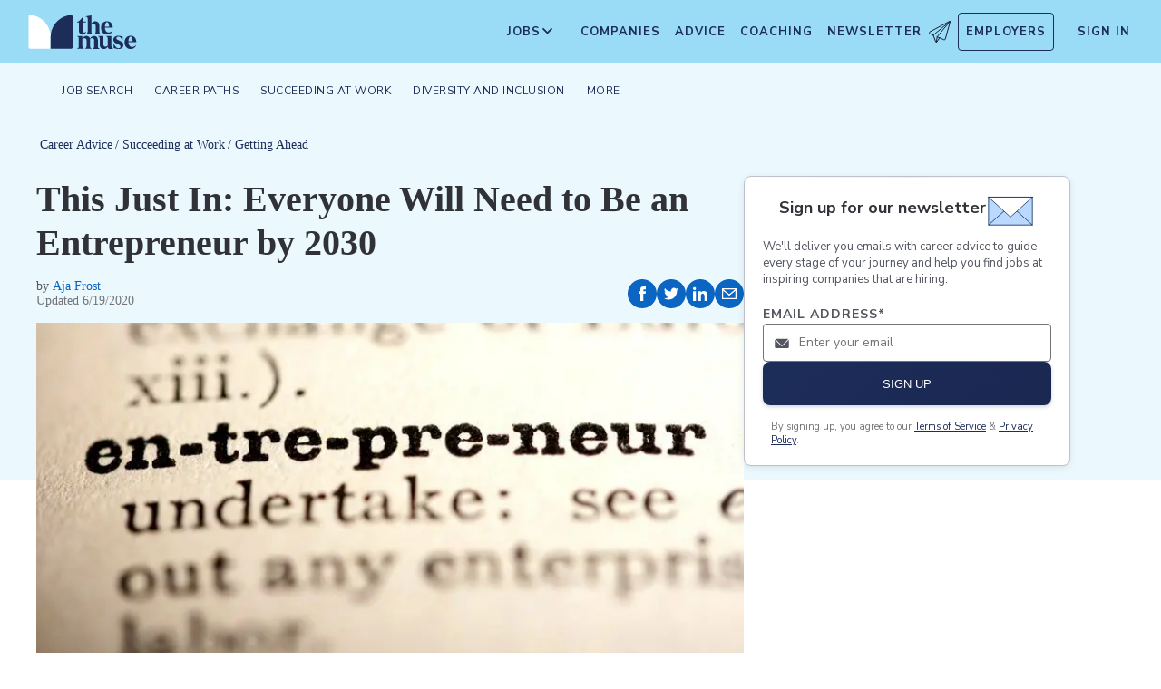

--- FILE ---
content_type: text/html; charset=utf-8
request_url: https://www.themuse.com/advice/this-just-in-everyone-will-need-to-be-an-entrepreneur-by-2030
body_size: 19130
content:
<!DOCTYPE html><html lang="en" class="__variable_68d6dd __variable_c14089"><head><meta charSet="utf-8"/><meta name="viewport" content="width=device-width, height=device-height, initial-scale=1"/><link rel="preload" as="image" imageSrcSet="/_next/image?url=https%3A%2F%2Fcms-assets.themuse.com%2Fmedia%2Flead%2F16394.jpg&amp;w=640&amp;q=75 640w, /_next/image?url=https%3A%2F%2Fcms-assets.themuse.com%2Fmedia%2Flead%2F16394.jpg&amp;w=750&amp;q=75 750w, /_next/image?url=https%3A%2F%2Fcms-assets.themuse.com%2Fmedia%2Flead%2F16394.jpg&amp;w=828&amp;q=75 828w, /_next/image?url=https%3A%2F%2Fcms-assets.themuse.com%2Fmedia%2Flead%2F16394.jpg&amp;w=1080&amp;q=75 1080w, /_next/image?url=https%3A%2F%2Fcms-assets.themuse.com%2Fmedia%2Flead%2F16394.jpg&amp;w=1200&amp;q=75 1200w, /_next/image?url=https%3A%2F%2Fcms-assets.themuse.com%2Fmedia%2Flead%2F16394.jpg&amp;w=1920&amp;q=75 1920w, /_next/image?url=https%3A%2F%2Fcms-assets.themuse.com%2Fmedia%2Flead%2F16394.jpg&amp;w=2048&amp;q=75 2048w, /_next/image?url=https%3A%2F%2Fcms-assets.themuse.com%2Fmedia%2Flead%2F16394.jpg&amp;w=3840&amp;q=75 3840w" imageSizes="100vw"/><link rel="stylesheet" href="https://themuse-renderer.vercel.app/_next/static/css/2cc34da3afd98b63.css?dpl=dpl_65LKvkipg9MyKWpfTwYCSHvbUxV3" data-precedence="next"/><link rel="stylesheet" href="https://themuse-renderer.vercel.app/_next/static/css/61a99921ae38e7b4.css?dpl=dpl_65LKvkipg9MyKWpfTwYCSHvbUxV3" data-precedence="next"/><link rel="stylesheet" href="https://themuse-renderer.vercel.app/_next/static/css/071217ef94935b39.css?dpl=dpl_65LKvkipg9MyKWpfTwYCSHvbUxV3" data-precedence="next"/><link rel="stylesheet" href="https://themuse-renderer.vercel.app/_next/static/css/ccf250451061f81f.css?dpl=dpl_65LKvkipg9MyKWpfTwYCSHvbUxV3" data-precedence="next"/><link rel="stylesheet" href="https://themuse-renderer.vercel.app/_next/static/css/5c435868c1b110b6.css?dpl=dpl_65LKvkipg9MyKWpfTwYCSHvbUxV3" data-precedence="next"/><link rel="stylesheet" href="https://themuse-renderer.vercel.app/_next/static/css/b57f51823ca2a25d.css?dpl=dpl_65LKvkipg9MyKWpfTwYCSHvbUxV3" data-precedence="next"/><link rel="stylesheet" href="https://themuse-renderer.vercel.app/_next/static/css/0a5595884c60eb8f.css?dpl=dpl_65LKvkipg9MyKWpfTwYCSHvbUxV3" data-precedence="next"/><link rel="stylesheet" href="https://themuse-renderer.vercel.app/_next/static/css/a396f05f7847d413.css?dpl=dpl_65LKvkipg9MyKWpfTwYCSHvbUxV3" data-precedence="next"/><link rel="stylesheet" href="https://themuse-renderer.vercel.app/_next/static/css/f8a0aafa1e3736b9.css?dpl=dpl_65LKvkipg9MyKWpfTwYCSHvbUxV3" data-precedence="next"/><link rel="stylesheet" href="https://themuse-renderer.vercel.app/_next/static/css/18dd9705f7233706.css?dpl=dpl_65LKvkipg9MyKWpfTwYCSHvbUxV3" data-precedence="next"/><link rel="stylesheet" href="https://themuse-renderer.vercel.app/_next/static/css/6ca385c96c64095d.css?dpl=dpl_65LKvkipg9MyKWpfTwYCSHvbUxV3" data-precedence="next"/><link rel="stylesheet" href="https://themuse-renderer.vercel.app/_next/static/css/6b2460ac8ad832c2.css?dpl=dpl_65LKvkipg9MyKWpfTwYCSHvbUxV3" data-precedence="next"/><link rel="stylesheet" href="https://themuse-renderer.vercel.app/_next/static/css/1a794ae593614d38.css?dpl=dpl_65LKvkipg9MyKWpfTwYCSHvbUxV3" data-precedence="next"/><link rel="stylesheet" href="https://themuse-renderer.vercel.app/_next/static/css/e8450e51d70d75da.css?dpl=dpl_65LKvkipg9MyKWpfTwYCSHvbUxV3" data-precedence="next"/><link rel="preload" as="script" fetchPriority="low" href="https://themuse-renderer.vercel.app/_next/static/chunks/webpack-80910be6be3808cf.js?dpl=dpl_65LKvkipg9MyKWpfTwYCSHvbUxV3"/><script src="https://themuse-renderer.vercel.app/_next/static/chunks/7eeef67d-82a5c25b638cfadd.js?dpl=dpl_65LKvkipg9MyKWpfTwYCSHvbUxV3" async=""></script><script src="https://themuse-renderer.vercel.app/_next/static/chunks/4079-d159010a35fcf975.js?dpl=dpl_65LKvkipg9MyKWpfTwYCSHvbUxV3" async=""></script><script src="https://themuse-renderer.vercel.app/_next/static/chunks/main-app-ce4f48bac08a1efb.js?dpl=dpl_65LKvkipg9MyKWpfTwYCSHvbUxV3" async=""></script><script src="https://themuse-renderer.vercel.app/_next/static/chunks/app/global-error-b038fd9a713b66ea.js?dpl=dpl_65LKvkipg9MyKWpfTwYCSHvbUxV3" async=""></script><script src="https://themuse-renderer.vercel.app/_next/static/chunks/4103-0113b625b23f227c.js?dpl=dpl_65LKvkipg9MyKWpfTwYCSHvbUxV3" async=""></script><script src="https://themuse-renderer.vercel.app/_next/static/chunks/5263-3fdbb4055a5f88fd.js?dpl=dpl_65LKvkipg9MyKWpfTwYCSHvbUxV3" async=""></script><script src="https://themuse-renderer.vercel.app/_next/static/chunks/1409-9ed3e8c10068c543.js?dpl=dpl_65LKvkipg9MyKWpfTwYCSHvbUxV3" async=""></script><script src="https://themuse-renderer.vercel.app/_next/static/chunks/13-cdc5f09203cc5880.js?dpl=dpl_65LKvkipg9MyKWpfTwYCSHvbUxV3" async=""></script><script src="https://themuse-renderer.vercel.app/_next/static/chunks/2456-15299a54b1f664ad.js?dpl=dpl_65LKvkipg9MyKWpfTwYCSHvbUxV3" async=""></script><script src="https://themuse-renderer.vercel.app/_next/static/chunks/684-e473e68463dc87d6.js?dpl=dpl_65LKvkipg9MyKWpfTwYCSHvbUxV3" async=""></script><script src="https://themuse-renderer.vercel.app/_next/static/chunks/6706-7a2a3adbbef7841a.js?dpl=dpl_65LKvkipg9MyKWpfTwYCSHvbUxV3" async=""></script><script src="https://themuse-renderer.vercel.app/_next/static/chunks/9362-b12f8b2480777579.js?dpl=dpl_65LKvkipg9MyKWpfTwYCSHvbUxV3" async=""></script><script src="https://themuse-renderer.vercel.app/_next/static/chunks/9463-00cf1d65e04cdf35.js?dpl=dpl_65LKvkipg9MyKWpfTwYCSHvbUxV3" async=""></script><script src="https://themuse-renderer.vercel.app/_next/static/chunks/3978-733df1f235e87768.js?dpl=dpl_65LKvkipg9MyKWpfTwYCSHvbUxV3" async=""></script><script src="https://themuse-renderer.vercel.app/_next/static/chunks/app/layout-7f2832e3a1945918.js?dpl=dpl_65LKvkipg9MyKWpfTwYCSHvbUxV3" async=""></script><script src="https://themuse-renderer.vercel.app/_next/static/chunks/2615-94eca01693bc2cda.js?dpl=dpl_65LKvkipg9MyKWpfTwYCSHvbUxV3" async=""></script><script src="https://themuse-renderer.vercel.app/_next/static/chunks/6643-af9b8fcc425cabf3.js?dpl=dpl_65LKvkipg9MyKWpfTwYCSHvbUxV3" async=""></script><script src="https://themuse-renderer.vercel.app/_next/static/chunks/8044-217f4a68f6772388.js?dpl=dpl_65LKvkipg9MyKWpfTwYCSHvbUxV3" async=""></script><script src="https://themuse-renderer.vercel.app/_next/static/chunks/app/advice/%5Bslug%5D/page-5b9295f458440640.js?dpl=dpl_65LKvkipg9MyKWpfTwYCSHvbUxV3" async=""></script><link rel="preload" href="https://www.googletagmanager.com/gtm.js?id=GTM-P3K3QB" as="script"/><link rel="preload" href="https://btloader.com/tag?o=5698917485248512&amp;upapi=true&amp;domain=themuse.com" as="script"/><meta name="next-size-adjust" content=""/><link rel="preconnect" href="https://connect.facebook.net"/><link rel="preconnect" href="https://snap.licdn.com"/><link rel="preconnect" href="https://track-1.themuse.com"/><link rel="preconnect" href="https://www.googletagmanager.com"/><link rel="dns-prefetch" href="https://connect.facebook.net"/><link rel="dns-prefetch" href="https://snap.licdn.com"/><link rel="dns-prefetch" href="https://track-1.themuse.com"/><link rel="dns-prefetch" href="https://www.googletagmanager.com"/><link rel="apple-touch-icon" sizes="180x180" href="https://public-assets.themuse.com/images/favicons/apple-touch-icon.png"/><link rel="icon" type="image/png" sizes="32x32" href="https://public-assets.themuse.com/images/favicons/favicon-32x32.png"/><link rel="icon" type="image/png" sizes="16x16" href="https://public-assets.themuse.com/images/favicons/favicon-16x16.png"/><link rel="shortcut icon" href="https://public-assets.themuse.com/images/favicons/favicon.ico" sizes="any"/><meta name="theme-color" content="#9ADBF5"/><title>This Just In: Everyone Will Need to Be an Entrepreneur by 2030 | The Muse | The Muse</title><meta name="description" content="It&#x27;s time to start thinking like a startup."/><meta name="robots" content="index, follow"/><link rel="canonical" href="https://www.themuse.com/author/this-just-in-everyone-will-need-to-be-an-entrepreneur-by-2030"/><meta property="og:title" content="This Just In: Everyone Will Need to Be an Entrepreneur by 2030 | The Muse"/><meta property="og:description" content="It&#x27;s time to start thinking like a startup."/><meta property="og:url" content="https://www.themuse.com/advice/this-just-in-everyone-will-need-to-be-an-entrepreneur-by-2030"/><meta property="og:image" content="https://cms-assets.themuse.com/media/lead/16394.jpg"/><meta property="og:type" content="article"/><meta name="twitter:card" content="summary_large_image"/><meta name="twitter:title" content="This Just In: Everyone Will Need to Be an Entrepreneur by 2030 | The Muse"/><meta name="twitter:description" content="It&#x27;s time to start thinking like a startup."/><meta name="twitter:image" content="https://cms-assets.themuse.com/media/lead/16394.jpg"/><link rel="icon" href="https://themuse-renderer.vercel.app/images/logo16x16.png" type="image/png" sizes="16x16"/><link rel="icon" href="https://themuse-renderer.vercel.app/images/logo32x32.png" type="image/png" sizes="32x32"/><link rel="apple-touch-icon" href="https://themuse-renderer.vercel.app/images/apple-touch-icon.png" type="image/png" sizes="180x180"/><script src="https://themuse-renderer.vercel.app/_next/static/chunks/polyfills-42372ed130431b0a.js?dpl=dpl_65LKvkipg9MyKWpfTwYCSHvbUxV3" noModule=""></script></head><body><div hidden=""><!--$--><!--/$--></div><script>(self.__next_s=self.__next_s||[]).push([0,{"children":"\n              window.dataLayer = window.dataLayer || [];\n            ","id":"DataLayer-Setup"}])</script><script>(self.__next_s=self.__next_s||[]).push([0,{"children":"\n            const noop = () => null;\n            window.OskarTS = window.OskarTS || {\n              q: [],\n              capture: noop,\n              getOskarID: noop,\n              getSessionID: noop\n            };\n          ","id":"ASYNC_OSKAR (deprecated)"}])</script><main><header class="header_header__LTrRV"><a tabindex="0" aria-label="Skip to main content" class="header_skipNav__lTTlW" href="#">Skip to main content</a><a class="header_logoAnchor__ivx_7" href="https://www.themuse.com/" aria-label="Home Page"><svg xmlns="http://www.w3.org/2000/svg" aria-labelledby="MuseColorLogo" aria-describedby="MuseColorLogoDesc" viewBox="0 0 103 33" width="1em" height="1em" class="header_logo__iydRN"><title id="MuseColorLogo">The Muse Logo</title><desc id="MuseColorLogoDesc">A logo with &amp;quat;the muse&amp;quat; in dark blue text.</desc><path d="M48.0115 15.3357V7.68611H46.248V7.2835C48.2884 6.55237 49.991 5.10037 51.0351 3.20105H51.5383V6.78024H54.8155V7.68611H51.5383V15.0458C51.5383 16.306 52.0456 17.2641 53.1004 17.2641C53.6868 17.2517 54.2465 17.0171 54.6666 16.6079L54.9685 16.7085C54.3123 18.0694 53.2011 19.2772 51.2887 19.2772C49.2193 19.1524 48.0115 17.7513 48.0115 15.3357Z" fill="#1D2D5A"></path><path d="M56.3294 16.4307V4.08277C56.3294 2.41999 55.4195 2.267 54.562 2.267L54.5137 1.91673L59.8039 1.01086V8.92212C60.1575 8.22335 60.6981 7.63651 61.3657 7.22704C62.0332 6.81756 62.8013 6.60155 63.5844 6.6031C65.5532 6.6031 67.4173 7.91561 67.4173 10.5366V16.4831C67.4173 18.1459 68.3231 18.4478 69.08 18.6008V18.9511H62.4773V18.6008C63.1335 18.4478 63.8864 18.1459 63.8864 16.4831V10.9875C63.8864 9.42539 62.9805 8.82147 61.974 8.76913C61.1689 8.77371 60.3947 9.07966 59.8039 9.62669V16.4307C59.8039 18.0935 60.6092 18.3955 61.3661 18.5485V18.9028H54.6063V18.5565C55.4115 18.3955 56.3294 18.0935 56.3294 16.4307Z" fill="#1D2D5A"></path><path d="M68.9795 12.8516C68.9795 8.92218 71.2985 6.60315 74.7247 6.60315C78.5052 6.60315 80.1156 9.52609 80.0673 12.5497H72.607C72.76 15.8269 74.3704 17.24 76.2305 17.24C76.9032 17.2126 77.5622 17.0406 78.1624 16.7356C78.7627 16.4306 79.2902 15.9998 79.709 15.4726L80.011 15.5249C79.6181 16.5857 78.9105 17.5011 77.9831 18.1486C77.0556 18.7962 75.9525 19.145 74.8213 19.1484C72.0031 19.1524 68.9795 17.0871 68.9795 12.8516ZM76.629 11.7968C76.629 9.9287 76.1218 7.36811 74.7126 7.36811C73.3035 7.36811 72.6996 10.0897 72.6473 11.7968H76.629Z" fill="#1D2D5A"></path><path d="M62.5256 30.192V24.6964C62.5256 23.1866 61.5714 22.5827 60.5126 22.5827C59.7931 22.5904 59.1052 22.8794 58.5962 23.3879C58.6378 23.6717 58.654 23.9587 58.6445 24.2455V30.192C58.6445 31.8548 59.3531 32.1567 60.0576 32.3097V32.66H53.8575V32.3097C54.562 32.1567 55.2706 31.8548 55.2706 30.192V24.7487C55.2706 23.2349 54.3607 22.631 53.2576 22.631C52.5615 22.6434 51.8946 22.913 51.3854 23.3879V30.192C51.3854 31.8548 52.09 32.1567 52.7946 32.3097V32.66H46.2441V32.3097C47.1017 32.1567 47.9552 31.8548 47.9552 30.192V22.9853C47.9552 21.3225 47.1017 21.0165 46.2441 20.9159V20.5696H51.3854V22.8363C52.243 21.4755 53.4508 20.469 55.1659 20.469C55.9401 20.4344 56.7018 20.6726 57.3183 21.142C57.9348 21.6114 58.3671 22.2822 58.5398 23.0376C59.3974 21.5762 60.6092 20.469 62.4209 20.469C64.3897 20.469 66.0001 21.7775 66.0001 24.3985V30.345C66.0001 32.0118 66.91 32.3137 67.6629 32.4627V32.817H61.2212V32.4627C61.821 32.1567 62.5256 31.8427 62.5256 30.192Z" fill="#1D2D5A"></path><path d="M67.7195 28.8794V22.9329C67.7195 21.2701 66.8096 20.9681 66.0044 20.8675V20.5132H71.198V28.4285C71.198 29.9906 72.1039 30.5945 73.1104 30.6468C73.9368 30.6277 74.7269 30.3036 75.3288 29.7369V22.9852C75.3288 21.3224 74.5719 21.0164 73.9197 20.9158V20.5696H78.8556V30.2966C78.8556 31.9593 79.7655 32.2613 80.5224 32.4143V32.7645H76.3474C75.8974 32.1445 75.572 31.4431 75.3892 30.6992C74.9732 31.3583 74.4017 31.9052 73.7251 32.292C73.0484 32.6788 72.2871 32.8936 71.508 32.9175C69.5353 32.8129 67.7195 31.5004 67.7195 28.8794Z" fill="#1D2D5A"></path><path d="M80.9732 31.907V28.3762H81.3758C82.789 31.2508 84.1498 32.1083 85.563 32.1083C86.7708 32.1083 87.3747 31.4521 87.3747 30.5462C87.3747 29.0807 85.7119 28.6781 83.8962 27.8729C81.7301 26.9147 80.6753 25.8075 80.6753 24.1448C80.6753 21.9264 82.4387 20.3643 85.414 20.3643C86.7958 20.4129 88.1584 20.7031 89.4401 21.2218V24.495H89.0375C87.9303 21.7251 86.6218 21.1695 85.4583 21.1695C84.2021 21.1695 83.4452 21.8257 83.4452 22.6833C83.4452 23.9434 85.2087 24.2937 87.427 25.4049C88.7355 25.9565 90.197 26.8141 90.197 28.9318C90.197 31.4521 88.2846 32.8612 85.563 32.8612C83.9849 32.851 82.4246 32.5266 80.9732 31.907Z" fill="#1D2D5A"></path><path d="M91.2437 26.6087C91.2437 22.6793 93.5627 20.3602 96.9889 20.3602C100.721 20.3602 102.384 23.2832 102.331 26.3068H94.8671C95.0201 29.584 96.6346 30.9931 98.4906 30.9931C99.1631 30.9664 99.8219 30.7951 100.422 30.4908C101.022 30.1865 101.55 29.7564 101.969 29.2297L102.271 29.282C101.877 30.3428 101.169 31.258 100.241 31.9054C99.3125 32.5529 98.209 32.9018 97.0774 32.9055C94.231 32.9136 91.2437 30.8482 91.2437 26.6087ZM98.8529 25.5499C98.8529 23.6858 98.3497 21.1212 96.9406 21.1212C95.5314 21.1212 94.9275 23.8468 94.8712 25.5499H98.8529Z" fill="#1D2D5A"></path><path d="M21.3126 21.8795V21.5459C21.3164 16.3199 19.3644 11.2816 15.8407 7.4221C12.317 3.56264 7.47667 1.16144 2.27184 0.69081C1.81122 0.645113 1.35124 0.783661 0.992486 1.07616C0.633737 1.36866 0.405416 1.79131 0.357422 2.25169V21.8961V30.8646C0.363487 31.3303 0.551411 31.7752 0.881075 32.1042C1.21074 32.4333 1.656 32.6204 2.12175 32.6256H21.3126V21.8795Z" fill="white"></path><path d="M21.3125 21.8795V21.546C21.3088 16.3199 23.2607 11.2816 26.7844 7.42217C30.3081 3.56272 35.1485 1.16151 40.3533 0.690883C40.5893 0.670889 40.8269 0.698502 41.0519 0.772106C41.277 0.845709 41.485 0.963801 41.6636 1.11935C41.8422 1.2749 41.9876 1.46472 42.0914 1.67759C42.1952 1.89045 42.2552 2.12201 42.2677 2.35849V21.9529V30.9213C42.2625 31.3868 42.0753 31.8317 41.7462 32.1608C41.417 32.4899 40.9722 32.6771 40.5067 32.6823H21.3125V21.8795Z" fill="#1D2D5A"></path></svg></a><div class="header_newsletterWrapper__vZB1B"><div class="header_menuItem__NTVuQ"><a class="header_newsletterButton__FdiOh" href="https://www.themuse.com/email-signup" aria-label="Open Newsletter Modal">Newsletter <svg width="20" height="20" viewBox="0 0 24 24" aria-hidden="true" aria-labelledby="tm-icon-arrowDownShape"><g stroke="#000" stroke-linecap="round" stroke-linejoin="round" clip-path="url(#Airplane)"><path d="M4.953 15.765 23.299.617M9.231 17.6l7.489 3.21a1.07 1.07 0 0 0 1.452-.7L23.48 1.18a.535.535 0 0 0-.769-.616L1.063 12.208a1.071 1.071 0 0 0 .086 1.927l3.8 1.63"></path><path d="m4.953 15.765 2.6 7.2a.806.806 0 0 0 1.43.168l2.89-4.4"></path><path d="M23.299.617 9.23 17.6l-.915 5.9"></path></g><defs><clipPath id="Airplane"><path fill="#fff" d="M0 0h24v24H0z"></path></clipPath></defs></svg></a></div></div><nav class="header_navItems__bJ1FL"><div class="header_navItem__gQwCU"><button type="button" class="header_navButton__5gZ6n header_hamburgerButton__IGLjV" aria-label="Open Navigation Menu" aria-haspopup="true"><svg height="1em" width="1em"><path fill="none" stroke="#FFF" stroke-linecap="round" d="M.5.5h18m-18 16h18m-18-8h18"></path></svg></button></div><ul class="header_menu__VGAiH header_mainMenu__t2GwC"><li class="header_menuItemSubNav__qOBog" data-key="jobs"><div class="header_trigger__UVPz4"></div><details class="header_subMenu__LlKvP"><summary class="header_menuItem__NTVuQ" aria-label="Open Jobs Sub Menu"><span class="header_menuItemLink__V59xT">Jobs</span><svg width="1em" height="1em" viewBox="0 0 10 10" aria-hidden="true" aria-labelledby="tm-icon-arrowUpShape" class="header_arrowUp__It7o8"><path fill="#333" d="M5 .757L9.243 5l-.943.943-3.3-3.3-3.3 3.3L.757 5z"></path></svg><svg width="1em" height="1em" viewBox="0 0 10 10" aria-hidden="true" aria-labelledby="tm-icon-arrowDownShape" class="header_arrowDown__ouktZ"><path fill="#333" d="M5 9.243L.757 5l.943-.943 3.3 3.3 3.3-3.3.943.943z"></path></svg></summary><ul class="header_detailsList__Uc0eh"><li class="header_subMenuItem__d4sEO header_hiddenMobile__gApYJ"><a class="header_menuItemLink__V59xT header_subMenuItemLink__u5Lqi" href="https://www.themuse.com/search/category/account_management/">Account Management</a></li><li class="header_subMenuItem__d4sEO header_hiddenMobile__gApYJ"><a class="header_menuItemLink__V59xT header_subMenuItemLink__u5Lqi" href="https://www.themuse.com/search/category/accounting_finance/">Accounting and Finance</a></li><li class="header_subMenuItem__d4sEO"><a class="header_menuItemLink__V59xT header_subMenuItemLink__u5Lqi" href="https://www.themuse.com/search/category/administration_office/">Administration and Office</a></li><li class="header_subMenuItem__d4sEO"><a class="header_menuItemLink__V59xT header_subMenuItemLink__u5Lqi" href="https://www.themuse.com/search/category/advertising_marketing/">Advertising and Marketing</a></li><li class="header_subMenuItem__d4sEO header_hiddenMobile__gApYJ"><a class="header_menuItemLink__V59xT header_subMenuItemLink__u5Lqi" href="https://www.themuse.com/search/category/arts/">Arts</a></li><li class="header_subMenuItem__d4sEO header_hiddenMobile__gApYJ"><a class="header_menuItemLink__V59xT header_subMenuItemLink__u5Lqi" href="https://www.themuse.com/search/category/business_operations/">Business Operations</a></li><li class="header_subMenuItem__d4sEO"><a class="header_menuItemLink__V59xT header_subMenuItemLink__u5Lqi" href="https://www.themuse.com/search/category/computer_it/">Computer and IT</a></li><li class="header_subMenuItem__d4sEO"><a class="header_menuItemLink__V59xT header_subMenuItemLink__u5Lqi" href="https://www.themuse.com/search/category/customer_service/">Customer Service</a></li><li class="header_subMenuItem__d4sEO header_hiddenMobile__gApYJ"><a class="header_menuItemLink__V59xT header_subMenuItemLink__u5Lqi" href="https://www.themuse.com/search/category/data_analytics/">Data and Analytics</a></li><li class="header_subMenuItem__d4sEO"><a class="header_menuItemLink__V59xT header_subMenuItemLink__u5Lqi" href="https://www.themuse.com/search/category/design_ux/">Design and UX</a></li><li class="header_subMenuItem__d4sEO header_hiddenMobile__gApYJ"><a class="header_menuItemLink__V59xT header_subMenuItemLink__u5Lqi" href="https://www.themuse.com/search/category/education/">Education</a></li><li class="header_subMenuItem__d4sEO header_hiddenMobile__gApYJ"><a class="header_menuItemLink__V59xT header_subMenuItemLink__u5Lqi" href="https://www.themuse.com/search/category/healthcare/">Healthcare</a></li><li class="header_subMenuItem__d4sEO"><a class="header_menuItemLink__V59xT header_subMenuItemLink__u5Lqi" href="https://www.themuse.com/search/category/human_resources_recruitment/">Human Resources and Recruitment</a></li><li class="header_subMenuItem__d4sEO header_hiddenMobile__gApYJ"><a class="header_menuItemLink__V59xT header_subMenuItemLink__u5Lqi" href="https://www.themuse.com/search/category/management/">Management</a></li><li class="header_subMenuItem__d4sEO header_hiddenMobile__gApYJ"><a class="header_menuItemLink__V59xT header_subMenuItemLink__u5Lqi" href="https://www.themuse.com/search/category/media_pr_communications/">Media, PR, and Communications</a></li><li class="header_subMenuItem__d4sEO"><a class="header_menuItemLink__V59xT header_subMenuItemLink__u5Lqi" href="https://www.themuse.com/search/category/product_management/">Product Management</a></li><li class="header_subMenuItem__d4sEO header_hiddenMobile__gApYJ"><a class="header_menuItemLink__V59xT header_subMenuItemLink__u5Lqi" href="https://www.themuse.com/search/category/project_management/">Project Management</a></li><li class="header_subMenuItem__d4sEO"><a class="header_menuItemLink__V59xT header_subMenuItemLink__u5Lqi" href="https://www.themuse.com/search/category/sales/">Sales</a></li><li class="header_subMenuItem__d4sEO"><a class="header_menuItemLink__V59xT header_subMenuItemLink__u5Lqi" href="https://www.themuse.com/search/category/software_engineering/">Software Engineering</a></li><li class="header_subMenuItem__d4sEO header_hiddenMobile__gApYJ"><a class="header_menuItemLink__V59xT header_subMenuItemLink__u5Lqi" href="https://www.themuse.com/search/category/writing_editing/">Writing and Editing</a></li><li class="header_subMenuItem__d4sEO"><a class="header_menuItemLink__V59xT header_subMenuItemLink__u5Lqi" href="https://www.themuse.com/search/">View All Jobs <svg viewBox="0 0 6.89 11.31" width="1em" height="1em" aria-hidden="true" aria-labelledby="tm-icon-arrowRightShape"><path fill="#53b6d0" d="M1.24 11.31L0 10.07l4.42-4.42L0 1.24 1.24 0l5.65 5.65-5.65 5.66z"></path></svg></a></li></ul></details></li><li class="header_menuItem__NTVuQ" data-key="companies"><a class="header_menuItemLink__V59xT" href="https://www.themuse.com/companies" data-link="companies">Companies</a></li><li class="header_menuItem__NTVuQ" data-key="advice"><a class="header_menuItemLink__V59xT" href="https://www.themuse.com/advice" data-link="advice">Advice</a></li><li class="header_menuItem__NTVuQ" data-key="coaching"><a class="header_menuItemLink__V59xT" href="https://www.themuse.com/coaching" data-link="coaching">Coaching</a></li><li class="header_menuItem__NTVuQ" data-key="newsletter"><a class="header_menuItemLink__V59xT" href="https://www.themuse.com/email-signup" data-link="newsletter">Newsletter<svg width="24" height="24" viewBox="0 0 24 24" aria-hidden="true" aria-labelledby="tm-icon-arrowDownShape"><g stroke="#000" stroke-linecap="round" stroke-linejoin="round" clip-path="url(#Airplane)"><path d="M4.953 15.765 23.299.617M9.231 17.6l7.489 3.21a1.07 1.07 0 0 0 1.452-.7L23.48 1.18a.535.535 0 0 0-.769-.616L1.063 12.208a1.071 1.071 0 0 0 .086 1.927l3.8 1.63"></path><path d="m4.953 15.765 2.6 7.2a.806.806 0 0 0 1.43.168l2.89-4.4"></path><path d="M23.299.617 9.23 17.6l-.915 5.9"></path></g><defs><clipPath id="Airplane"><path fill="#fff" d="M0 0h24v24H0z"></path></clipPath></defs></svg></a></li><li class="header_menuItem__NTVuQ header_outlined__eyBEe" data-key="employers"><a class="header_menuItemLink__V59xT" href="https://share.hsforms.com/1j7c2fX44SWaLy4i8zsHqJwr1cv3" data-link="employers">Employers</a></li></ul><div class="header_navItem__gQwCU"><a tabindex="0" class="header_signIn__A2xJt header_menuItemLink__V59xT" aria-label="Sign In" href="https://www.themuse.com/user/login">Sign In</a></div><ul class="header_menu__VGAiH header_userMenu__r0mXR" aria-label="Hi undefined"><li class="header_menuItem__NTVuQ"><a class="header_menuItemLink__V59xT" data-header-link="saved-companies" href="https://www.themuse.com/companies?favorited=true">Saved Companies</a></li><li class="header_menuItem__NTVuQ"><a class="header_menuItemLink__V59xT" data-header-link="account-settings" href="https://www.themuse.com/user">Account Settings</a></li><li class="header_menuItem__NTVuQ"><a class="header_menuItemLink__V59xT" data-header-link="sign-out" href="https://www.themuse.com/user/logout">Sign Out</a></li></ul><button class="header_closeButton__OJNzq" tabindex="0" type="button" aria-label="Close Navigation Menu"><svg viewBox="0 0 18 19" aria-hidden="true" height="1em" width="1em"><path d="M.818 1.258l16.417 16.418m-.053-16.418L.765 17.676" fill="none" fill-rule="evenodd" stroke="#333" stroke-width="1.35"></path></svg></button></nav></header><nav class="menu_nav__a5E5d menu_articleNav__OC7xi " aria-label="Main navigation"><div class="menu_navContainer__MYtRK"><ul class="menu_menu___Xa93" role="menubar"><li class="menu_menuItem__qzl9J "><span class="menu_menuLink__ccMRI" role="menuitem" aria-haspopup="true" aria-expanded="false">Job Search</span><ul class="menu_submenu__Ltz8K" role="menu"><li class="menu_submenuItem__kOHKY "><a href="https://www.themuse.com/advice/finding-a-job" class="menu_submenuLink__X4qKR" role="menuitem">Finding a Job</a></li><li class="menu_submenuItem__kOHKY "><a href="https://www.themuse.com/advice/resumes" class="menu_submenuLink__X4qKR" role="menuitem" aria-haspopup="true" aria-expanded="false">Resumes &gt;</a><ul class="menu_submenuNested__9_wlq" role="menu"><li class="undefined "><a href="https://www.themuse.com/advice/resume-examples" class="menu_submenuNestedLink__1fC1i" role="menuitem">Resume Examples</a></li></ul></li><li class="menu_submenuItem__kOHKY "><a href="https://www.themuse.com/advice/cover-letters" class="menu_submenuLink__X4qKR" role="menuitem">Cover Letters</a></li><li class="menu_submenuItem__kOHKY "><a href="https://www.themuse.com/advice/networking" class="menu_submenuLink__X4qKR" role="menuitem">Networking</a></li><li class="menu_submenuItem__kOHKY "><a href="https://www.themuse.com/advice/interviewing" class="menu_submenuLink__X4qKR" role="menuitem">Interviewing</a></li><li class="menu_submenuItem__kOHKY "><a href="https://www.themuse.com/advice/job-offer" class="menu_submenuLink__X4qKR" role="menuitem">Job Offer</a></li><li class="menu_submenuItem__kOHKY "><a href="https://www.themuse.com/advice/job-search" class="menu_submenuLink__X4qKR" role="menuitem">View all in Job Search</a></li></ul></li><li class="menu_menuItem__qzl9J "><span class="menu_menuLink__ccMRI" role="menuitem" aria-haspopup="true" aria-expanded="false">Career Paths</span><ul class="menu_submenu__Ltz8K" role="menu"><li class="menu_submenuItem__kOHKY "><a href="https://www.themuse.com/advice/exploring-careers" class="menu_submenuLink__X4qKR" role="menuitem" aria-haspopup="true" aria-expanded="false">Exploring Careers &gt;</a><ul class="menu_submenuNested__9_wlq" role="menu"><li class="undefined "><a href="https://www.themuse.com/advice/data-science-analytics" class="menu_submenuNestedLink__1fC1i" role="menuitem">Careers in Data and Analytics</a></li><li class="undefined "><a href="https://www.themuse.com/advice/finance" class="menu_submenuNestedLink__1fC1i" role="menuitem">Careers in Finance</a></li><li class="undefined "><a href="https://www.themuse.com/advice/marketing" class="menu_submenuNestedLink__1fC1i" role="menuitem">Careers in Marketing</a></li><li class="undefined "><a href="https://www.themuse.com/advice/sales" class="menu_submenuNestedLink__1fC1i" role="menuitem">Careers in Sales</a></li><li class="undefined "><a href="https://www.themuse.com/advice/software-engineering" class="menu_submenuNestedLink__1fC1i" role="menuitem">Careers in Software Engineering</a></li></ul></li><li class="menu_submenuItem__kOHKY "><a href="https://www.themuse.com/advice/career-stories" class="menu_submenuLink__X4qKR" role="menuitem">Career Stories</a></li><li class="menu_submenuItem__kOHKY "><a href="https://www.themuse.com/advice/career-change" class="menu_submenuLink__X4qKR" role="menuitem">Career Change</a></li><li class="menu_submenuItem__kOHKY "><a href="https://www.themuse.com/advice/training-development" class="menu_submenuLink__X4qKR" role="menuitem">Training and Development</a></li><li class="menu_submenuItem__kOHKY "><a href="https://www.themuse.com/advice/career-paths" class="menu_submenuLink__X4qKR" role="menuitem">View all in Career Paths</a></li></ul></li><li class="menu_menuItem__qzl9J "><span class="menu_menuLink__ccMRI" role="menuitem" aria-haspopup="true" aria-expanded="false">Succeeding at Work</span><ul class="menu_submenu__Ltz8K" role="menu"><li class="menu_submenuItem__kOHKY "><a href="https://www.themuse.com/advice/work-and-coronavirus-covid-19" class="menu_submenuLink__X4qKR" role="menuitem">Work and COVID-19</a></li><li class="menu_submenuItem__kOHKY "><a href="https://www.themuse.com/advice/productivity" class="menu_submenuLink__X4qKR" role="menuitem">Productivity</a></li><li class="menu_submenuItem__kOHKY "><a href="https://www.themuse.com/advice/getting-ahead" class="menu_submenuLink__X4qKR" role="menuitem">Getting Ahead</a></li><li class="menu_submenuItem__kOHKY "><a href="https://www.themuse.com/advice/work-relationships" class="menu_submenuLink__X4qKR" role="menuitem">Work Relationships</a></li><li class="menu_submenuItem__kOHKY "><a href="https://www.themuse.com/advice/work-life-balance" class="menu_submenuLink__X4qKR" role="menuitem" aria-haspopup="true" aria-expanded="false">Work-Life Balance &gt;</a><ul class="menu_submenuNested__9_wlq" role="menu"><li class="undefined "><a href="https://www.themuse.com/advice/working-parents" class="menu_submenuNestedLink__1fC1i" role="menuitem">Working Parents</a></li><li class="undefined "><a href="https://www.themuse.com/advice/remote-work" class="menu_submenuNestedLink__1fC1i" role="menuitem">Remote Work</a></li></ul></li><li class="menu_submenuItem__kOHKY "><a href="https://www.themuse.com/advice/money" class="menu_submenuLink__X4qKR" role="menuitem">Money</a></li><li class="menu_submenuItem__kOHKY "><a href="https://www.themuse.com/advice/changing-jobs" class="menu_submenuLink__X4qKR" role="menuitem">Changing Jobs</a></li><li class="menu_submenuItem__kOHKY "><a href="https://www.themuse.com/advice/management" class="menu_submenuLink__X4qKR" role="menuitem">Management</a></li><li class="menu_submenuItem__kOHKY "><a href="https://www.themuse.com/advice/break-room" class="menu_submenuLink__X4qKR" role="menuitem">Break Room</a></li><li class="menu_submenuItem__kOHKY "><a href="https://www.themuse.com/advice/succeeding-at-work" class="menu_submenuLink__X4qKR" role="menuitem">View all in Succeeding at Work</a></li></ul></li><li class="menu_menuItem__qzl9J "><span class="menu_menuLink__ccMRI" role="menuitem" aria-haspopup="true" aria-expanded="false">Diversity and Inclusion</span><ul class="menu_submenu__Ltz8K" role="menu"><li class="menu_submenuItem__kOHKY "><a href="https://www.themuse.com/advice/anti-racism-at-work" class="menu_submenuLink__X4qKR" role="menuitem">Anti-Racism at Work</a></li><li class="menu_submenuItem__kOHKY "><a href="https://www.themuse.com/advice/lgbtq-at-work" class="menu_submenuLink__X4qKR" role="menuitem">LGBTQ at Work</a></li><li class="menu_submenuItem__kOHKY "><a href="https://www.themuse.com/advice/disability-and-work" class="menu_submenuLink__X4qKR" role="menuitem">Disability and Work</a></li><li class="menu_submenuItem__kOHKY "><a href="https://www.themuse.com/advice/gender-and-work" class="menu_submenuLink__X4qKR" role="menuitem">Gender and Work</a></li><li class="menu_submenuItem__kOHKY "><a href="https://www.themuse.com/advice/diversity-inclusion" class="menu_submenuLink__X4qKR" role="menuitem">View all in Diversity and Inclusion</a></li></ul></li><li class="menu_menuItem__qzl9J "><span class="menu_menuLink__ccMRI" role="menuitem" aria-haspopup="true" aria-expanded="false">More</span><ul class="menu_submenu__Ltz8K" role="menu"><li class="menu_submenuItem__kOHKY "><a href="https://www.themuse.com/advice/videos" class="menu_submenuLink__X4qKR" role="menuitem" aria-haspopup="true" aria-expanded="false">Videos &gt;</a><ul class="menu_submenuNested__9_wlq" role="menu"><li class="undefined "><a href="https://www.themuse.com/advice/job-search-videos" class="menu_submenuNestedLink__1fC1i" role="menuitem">Job Search Videos</a></li><li class="undefined "><a href="https://www.themuse.com/advice/career-advice-videos" class="menu_submenuNestedLink__1fC1i" role="menuitem">Career Advice Videos</a></li><li class="undefined "><a href="https://www.themuse.com/advice/career-story-videos" class="menu_submenuNestedLink__1fC1i" role="menuitem">Career Story Videos</a></li><li class="undefined "><a href="https://www.themuse.com/advice/company-spotlight-videos" class="menu_submenuNestedLink__1fC1i" role="menuitem">Company Spotlight Videos</a></li><li class="undefined "><a href="https://www.themuse.com/advice/industry-spotlight-videos" class="menu_submenuNestedLink__1fC1i" role="menuitem">Industry Spotlight Videos</a></li></ul></li><li class="menu_submenuItem__kOHKY "><a href="https://www.themuse.com/advice/vibe-awards" class="menu_submenuLink__X4qKR" role="menuitem">VIBE Awards</a></li><li class="menu_submenuItem__kOHKY "><a href="https://www.themuse.com/advice/employer-resources" class="menu_submenuLink__X4qKR" role="menuitem">Employer Resources</a></li></ul></li></ul></div></nav><div class="advice-content-page_articleContentWithRail__4Evhp"><div class="advice-content-page_articleContentContainer__QxJ75"><div class="advice-content-page_mainContent__aEMUv"><div class="advice-content-page_articleHeaderSection__L4Y5l"><nav class="breadcrumbs_breadcrumbs__DSwkH" aria-label="Breadcrumb"><ol class="breadcrumbs_breadcrumbList__iRWrQ"><li class="breadcrumbs_breadcrumbItem__6_Sb5"><a class="breadcrumbs_breadcrumbLink__FS_bt" href="https://www.themuse.com/advice">Career Advice</a></li><li class="breadcrumbs_breadcrumbItem__6_Sb5"><span class="breadcrumbs_breadcrumbSeparator__wvMky" aria-hidden="true">/</span><a class="breadcrumbs_breadcrumbLink__FS_bt" href="https://www.themuse.com/advice/succeeding-at-work">Succeeding at Work</a></li><li class="breadcrumbs_breadcrumbItem__6_Sb5"><span class="breadcrumbs_breadcrumbSeparator__wvMky" aria-hidden="true">/</span><a class="breadcrumbs_breadcrumbLink__FS_bt" aria-current="page" href="https://www.themuse.com/advice/getting-ahead">Getting Ahead</a></li></ol></nav></div><div class="advice-content-page_articleHeroSection__5KLIP"><div class="article-hero_articleHero__RPyFG "><div class="article-hero_header___sMm2"><h1 class="article-hero_title__qQZYq">This Just In: Everyone Will Need to Be an Entrepreneur by 2030</h1><div class="article-hero_metaRow__AnPBO"><div class="article-hero_metaInfo__QqquY"><div class="article-hero_byline__vH76M">by<!-- --> <a class="article-hero_authorLink__um00y" href="https://www.themuse.com/author/aja-frost">Aja Frost</a></div><div class="article-hero_date__gv7RK">Updated <!-- -->6/19/2020</div></div><div class="article-hero_socialIcons__4RYLr"><button class="article-hero_socialIcon__0q8ne" aria-label="Share on Facebook"><svg xmlns="http://www.w3.org/2000/svg" viewBox="0 0 24 24" aria-hidden="true" role="" aria-labelledby="tm-icon-facebook" height="1em" width="1em"><path d="M9 8H6v4h3v12h5V12h3.642L18 8h-4V6.333C14 5.378 14.192 5 15.115 5H18V0h-3.808C10.596 0 9 1.583 9 4.615V8z"></path></svg></button><button class="article-hero_socialIcon__0q8ne" aria-label="Share on Twitter"><svg xmlns="http://www.w3.org/2000/svg" viewBox="0 0 24 24" aria-hidden="true" role="" aria-labelledby="tm-icon-twitter" height="1em" width="1em"><path d="M24 4.557a9.83 9.83 0 01-2.828.775 4.932 4.932 0 002.165-2.724 9.864 9.864 0 01-3.127 1.195 4.916 4.916 0 00-3.594-1.555c-3.179 0-5.515 2.966-4.797 6.045A13.978 13.978 0 011.671 3.149a4.93 4.93 0 001.523 6.574 4.903 4.903 0 01-2.229-.616c-.054 2.281 1.581 4.415 3.949 4.89a4.935 4.935 0 01-2.224.084 4.928 4.928 0 004.6 3.419A9.9 9.9 0 010 19.54a13.94 13.94 0 007.548 2.212c9.142 0 14.307-7.721 13.995-14.646A10.025 10.025 0 0024 4.557z"></path></svg></button><button class="article-hero_socialIcon__0q8ne" aria-label="Share on LinkedIn"><svg xmlns="http://www.w3.org/2000/svg" viewBox="0 0 24 24" aria-hidden="true" role="" aria-labelledby="tm-icon-linkedIn" height="1em" width="1em"><path d="M4.98 3.5C4.98 4.881 3.87 6 2.5 6S.02 4.881.02 3.5C.02 2.12 1.13 1 2.5 1s2.48 1.12 2.48 2.5zM5 8H0v16h5V8zm7.982 0H8.014v16h4.969v-8.399c0-4.67 6.029-5.052 6.029 0V24H24V13.869c0-7.88-8.922-7.593-11.018-3.714V8z"></path></svg></button><button class="article-hero_socialIcon__0q8ne" aria-label="Share via Email"><svg xmlns="http://www.w3.org/2000/svg" viewBox="0 0 24 24" aria-hidden="true" role="" aria-labelledby="tm-icon-email" height="1em" width="1em"><path d="M0 3v18h24V3H0zm21.518 2L12 12.713 2.482 5h19.036zM2 19V7.183l10 8.104 10-8.104V19H2z"></path></svg></button></div></div></div><figure class="article-hero_heroImage__Ns4b3"><div class="article-hero_imageWrapper__ZOUGW"><img alt="This Just In: Everyone Will Need to Be an Entrepreneur by 2030" width="700" height="350" decoding="async" data-nimg="1" class="article-hero_image__USbzU" style="color:transparent;width:100%;height:auto" sizes="100vw" srcSet="/_next/image?url=https%3A%2F%2Fcms-assets.themuse.com%2Fmedia%2Flead%2F16394.jpg&amp;w=640&amp;q=75 640w, /_next/image?url=https%3A%2F%2Fcms-assets.themuse.com%2Fmedia%2Flead%2F16394.jpg&amp;w=750&amp;q=75 750w, /_next/image?url=https%3A%2F%2Fcms-assets.themuse.com%2Fmedia%2Flead%2F16394.jpg&amp;w=828&amp;q=75 828w, /_next/image?url=https%3A%2F%2Fcms-assets.themuse.com%2Fmedia%2Flead%2F16394.jpg&amp;w=1080&amp;q=75 1080w, /_next/image?url=https%3A%2F%2Fcms-assets.themuse.com%2Fmedia%2Flead%2F16394.jpg&amp;w=1200&amp;q=75 1200w, /_next/image?url=https%3A%2F%2Fcms-assets.themuse.com%2Fmedia%2Flead%2F16394.jpg&amp;w=1920&amp;q=75 1920w, /_next/image?url=https%3A%2F%2Fcms-assets.themuse.com%2Fmedia%2Flead%2F16394.jpg&amp;w=2048&amp;q=75 2048w, /_next/image?url=https%3A%2F%2Fcms-assets.themuse.com%2Fmedia%2Flead%2F16394.jpg&amp;w=3840&amp;q=75 3840w" src="/_next/image?url=https%3A%2F%2Fcms-assets.themuse.com%2Fmedia%2Flead%2F16394.jpg&amp;w=3840&amp;q=75"/><button class="article-hero_pinterestOverlay__aetNO" aria-label="Save to Pinterest"><svg xmlns="http://www.w3.org/2000/svg" viewBox="0 0 512 512" aria-hidden="true" role="" aria-labelledby="tm-icon-pinterest" height="1em" width="1em"><path d="M263 0C123 0 48 90 48 188c0 45 25 102 66 120 6 3 10 2 11-4l9-35c1-3 1-6-2-9-14-16-24-44-24-71 0-68 54-135 147-135 80 0 136 52 136 127 0 84-45 142-103 142-32 0-55-25-48-56 9-37 27-77 27-104 0-24-13-43-41-43-32 0-59 32-59 75 0 28 10 46 10 46l-38 154c-10 42 1 108 2 114 1 3 4 4 6 1a403 403 0 0073-173c11 19 42 35 75 35 98 0 169-86 169-193C464 77 376 0 263 0z"></path></svg></button></div></figure></div></div><div class="advice-content-page_articleExcerptSection__8R0u1"><div class="advice-content-page_article-excerpt_content__q9RZY">It&#x27;s time to start thinking like a startup.</div></div><div class="advice-content-page_articleBody__1pnF8"><div class="rich-text-block_contentBlock__lC6cw"><div class="rich-text-block_richTextContent__S2Z5D"><p>Want to get ahead of the job curve? Start thinking of yourself as an entrepreneur—and <a href="https://www.themuse.com/advice/14-surprising-traits-of-successful-entrepreneurs">training and marketing yourself as one</a>, too. </p></div></div><aside class="trending-search_container__FWH9C"><header><p>Trending Searches</p><svg xmlns="http://www.w3.org/2000/svg" fill="none" viewBox="0 0 63 47" aria-hidden="true" height="47px" width="63px" role="" aria-labelledby="tm-icon-StarGroup"><g clip-path="url(#a)"><path fill="#1D2D5A" d="M11.771 1.978h-.092A11.742 11.742 0 0 1 .367 12.758v.02A11.745 11.745 0 0 1 11.73 24.515a11.747 11.747 0 0 1 11.747-11.748A11.745 11.745 0 0 1 11.77 1.978Z"></path><path fill="#F69576" d="M23.635 20.9h-.105a13.372 13.372 0 0 1-12.882 12.275v.024a13.375 13.375 0 0 1 12.94 13.365 13.377 13.377 0 0 1 13.377-13.377 13.375 13.375 0 0 1-13.33-12.288Z"></path><path fill="#1D2D5A" d="M44.19.457h-.145a18.475 18.475 0 0 1-17.799 16.96v.034a18.481 18.481 0 0 1 17.878 18.467 18.484 18.484 0 0 1 18.484-18.484A18.48 18.48 0 0 1 44.19.457Z"></path></g><defs><clipPath id="a"><path fill="#fff" d="M0 0h63v47H0z"></path></clipPath></defs></svg></header><div class="trending-search_row__LOve7"><div class="trending-search_column__8q0nG"><a class="trending-search_anchor__OF1ok" href="https://www.themuse.com/search/keyword/software-engineering/category/software_engineering"><span class="trending-search_linkCounter__Us5AV">1</span><span class="trending-search_linkText__sWQrl">Software Engineering Jobs</span></a><a class="trending-search_anchor__OF1ok" href="https://www.themuse.com/search/keyword/data-and-analytics/category/data_analytics"><span class="trending-search_linkCounter__Us5AV">2</span><span class="trending-search_linkText__sWQrl">Data and Analytics Jobs</span></a><a class="trending-search_anchor__OF1ok" href="https://www.themuse.com/search/keyword/business-operations/category/business_operations"><span class="trending-search_linkCounter__Us5AV">3</span><span class="trending-search_linkText__sWQrl">Business Operations Jobs</span></a><a class="trending-search_anchor__OF1ok" href="https://www.themuse.com/search/keyword/human-resources-and-recruitment/category/human_resources_recruitment"><span class="trending-search_linkCounter__Us5AV">4</span><span class="trending-search_linkText__sWQrl">Human Resources and Recruitment Jobs</span></a></div><div class="trending-search_column__8q0nG"><a class="trending-search_anchor__OF1ok" href="https://www.themuse.com/search/keyword/sales/category/sales"><span class="trending-search_linkCounter__Us5AV">5</span><span class="trending-search_linkText__sWQrl">Sales Jobs</span></a><a class="trending-search_anchor__OF1ok" href="https://www.themuse.com/search/keyword/project-management/category/project_management"><span class="trending-search_linkCounter__Us5AV">6</span><span class="trending-search_linkText__sWQrl">Project Management Jobs</span></a><a class="trending-search_anchor__OF1ok" href="https://www.themuse.com/search/keyword/account-management/category/account_management"><span class="trending-search_linkCounter__Us5AV">7</span><span class="trending-search_linkText__sWQrl">Account Management Jobs</span></a><a class="trending-search_anchor__OF1ok" href="https://www.themuse.com/search/keyword/healthcare/category/healthcare"><span class="trending-search_linkCounter__Us5AV">8</span><span class="trending-search_linkText__sWQrl">Healthcare Jobs</span></a></div></div><a class="trending-search_searchButton__nxrub" href="https://www.themuse.com/search">SEARCH ALL JOBS</a></aside><div class="rich-text-block_contentBlock__lC6cw"><div class="rich-text-block_richTextContent__S2Z5D"><p>Thanks to independent contractors, outsourcing, sidepreneurs, acqui-hires, jacks-of-all-trades, intrapreneurs, and, yes, robots, the office of the future will look nothing like the past. </p></div></div><div class="rich-text-block_contentBlock__lC6cw"><div class="rich-text-block_richTextContent__S2Z5D"><p>Check out the infographic below to learn more.</p></div></div><aside class="quiz_quizContainer__Tllrk"><div class="quiz-screen_screenContainer__3QUj3"><div class="quiz-screen_content__wwMPc"><header class="quiz-screen_header__RWSKM"><h2 id="quiz-question-title" class="quiz-screen_title__04oHB">Find the right job for you</h2><p class="quiz-screen_details__v64JF">Let The Muse match you with a company culture that fits your goals and values. First, select your career path:</p><div class="quiz-screen_screenIndicator__FE2QS" aria-live="polite">1<!-- --> of <!-- -->3</div></header><div role="group" aria-labelledby="quiz-question-title" class="quiz-screen_options__M8Pmr"><button type="button" class="quiz-option_optionButton__96BWm" role="radio" aria-checked="false"><span class="quiz-option_selectionIndicator__eYb7a"><span class="quiz-option_icon__bWbU6 quiz-option_checkIcon__YPAb4" aria-hidden="true">✓</span></span>Marketing</button><button type="button" class="quiz-option_optionButton__96BWm" role="radio" aria-checked="false"><span class="quiz-option_selectionIndicator__eYb7a"><span class="quiz-option_icon__bWbU6 quiz-option_checkIcon__YPAb4" aria-hidden="true">✓</span></span>Sales</button><button type="button" class="quiz-option_optionButton__96BWm" role="radio" aria-checked="false"><span class="quiz-option_selectionIndicator__eYb7a"><span class="quiz-option_icon__bWbU6 quiz-option_checkIcon__YPAb4" aria-hidden="true">✓</span></span>Data</button><button type="button" class="quiz-option_optionButton__96BWm" role="radio" aria-checked="false"><span class="quiz-option_selectionIndicator__eYb7a"><span class="quiz-option_icon__bWbU6 quiz-option_checkIcon__YPAb4" aria-hidden="true">✓</span></span>Human Resources</button><button type="button" class="quiz-option_optionButton__96BWm" role="radio" aria-checked="false"><span class="quiz-option_selectionIndicator__eYb7a"><span class="quiz-option_icon__bWbU6 quiz-option_checkIcon__YPAb4" aria-hidden="true">✓</span></span>Customer Service</button><button type="button" class="quiz-option_optionButton__96BWm" role="radio" aria-checked="false"><span class="quiz-option_selectionIndicator__eYb7a"><span class="quiz-option_icon__bWbU6 quiz-option_checkIcon__YPAb4" aria-hidden="true">✓</span></span>Software Engineering</button><button type="button" class="quiz-option_optionButton__96BWm" role="radio" aria-checked="false"><span class="quiz-option_selectionIndicator__eYb7a"><span class="quiz-option_icon__bWbU6 quiz-option_checkIcon__YPAb4" aria-hidden="true">✓</span></span>Product Management</button><button type="button" class="quiz-option_optionButton__96BWm" role="radio" aria-checked="false"><span class="quiz-option_selectionIndicator__eYb7a"><span class="quiz-option_icon__bWbU6 quiz-option_checkIcon__YPAb4" aria-hidden="true">✓</span></span>Education</button><button type="button" class="quiz-option_optionButton__96BWm" role="radio" aria-checked="false"><span class="quiz-option_selectionIndicator__eYb7a"><span class="quiz-option_icon__bWbU6 quiz-option_checkIcon__YPAb4" aria-hidden="true">✓</span></span>Design and UX</button><button type="button" class="quiz-option_optionButton__96BWm" role="radio" aria-checked="false"><span class="quiz-option_selectionIndicator__eYb7a"><span class="quiz-option_icon__bWbU6 quiz-option_checkIcon__YPAb4" aria-hidden="true">✓</span></span>Administration</button></div></div></div><div class="quiz-progress_progressContainer__WHiST" role="progressbar" aria-valuemin="0" aria-valuemax="3" aria-valuenow="1" aria-label="Quiz progress: 1 of 3 screens completed"><div class="quiz-progress_progressBar__cHY3g" style="width:33.33333333333333%"></div><span class="quiz-progress_progressText__FITQu" aria-live="polite">1<!-- --> of <!-- -->3</span></div><footer class="quiz_navigationFooter__UGEpT"><div class="quiz_navigationButtons__UyqfT"><div></div><div><button class="quiz_button___jweo quiz_skipButton__RejF6" aria-label="Skip this question" type="button">Skip</button></div></div></footer></aside><div class="rich-text-block_contentBlock__lC6cw"><div class="rich-text-block_richTextContent__S2Z5D"><div class="image-attachment-center large"><img  loading="lazy"  alt=""><div class="image-pin" data-image-url="https%3A%2F%2Fpilbox.themuse.com%2Fimage.jpg%3Furl%3Dhttps%253A%252F%252Fassets.themuse.com%252Fuploaded%252Fattachments%252F16383.jpg%253Fv%253D51c7685bca55ff2ab61ea40201cfdc6db8a4b816af621bfc22e3c1a52c7dfa4c%26prog%3D1%26w%3D780"></div><div></div></div></div></div><div class="rich-text-block_contentBlock__lC6cw"><div class="rich-text-block_richTextContent__S2Z5D"><p><br></p></div></div><div class="rich-text-block_contentBlock__lC6cw"><div class="rich-text-block_richTextContent__S2Z5D"><h4>Infographic <a href="http://www.fundersandfounders.com" rel="nofollow" target="_blank">courtesy of Funders and Founders</a>. Photo of <a href="http://www.shutterstock.com/pic-64313536/stock-photo-word-entrepreneur-from-the-old-dictionary-a-close-up.html" rel="nofollow" target="_blank">entrepreneur in dictionary courtesy of Shutterstock</a>.</h4></div></div></div><div><section class="author-bio_container__RixFS"><div class="author-bio_authorContainer__lhFGc"><div class="author-bio_authorImageWrapper__AMwAX"><a class="author-bio_authorImageLink__Fxtih" href="https://www.themuse.com/author/aja-frost"><img alt="Photo of Aja Frost" loading="lazy" width="108" height="108" decoding="async" data-nimg="1" class="author-bio_authorImage__YXxA8" style="color:transparent" srcSet="/_next/image?url=https%3A%2F%2Fcms-assets.themuse.com%2Fmedia%2Fwriters%2Faja-frost.jpg&amp;w=128&amp;q=75 1x, /_next/image?url=https%3A%2F%2Fcms-assets.themuse.com%2Fmedia%2Fwriters%2Faja-frost.jpg&amp;w=256&amp;q=75 2x" src="/_next/image?url=https%3A%2F%2Fcms-assets.themuse.com%2Fmedia%2Fwriters%2Faja-frost.jpg&amp;w=256&amp;q=75"/></a></div><div class="author-bio_authorContent__YzU9S"><div class="author-bio_authorBiography__kvygU"><p>Aja Frost is the author of <em><a href="https://www.simonandschuster.com/books/Work-from-Home-Hacks/Aja-Frost/Hacks/9781507215593?utm_source=author_site&amp;utm_medium=author_site&amp;utm_campaign=adams_lead_fall&amp;utm_content=" target="_blank" rel="noreferrer noopener">Work-From-Home Hacks: 500+ Easy Ways to Get Organized, Stay Productive, and Maintain a Work-Life Balance While Working from Home!</a> </em>and head of Content SEO at HubSpot. To learn more, check out <a href="https://www.ajafrost.com/" target="_blank" rel="noreferrer noopener">her website</a>.<br /></p></div><a class="author-bio_authorNameLink__JxQ_B" href="https://www.themuse.com/author/aja-frost">MORE FROM AJA FROST</a></div></div></section></div></div><aside class="advice-content-page_rightRail__2WHQj" aria-label="Additional Resources"><div class="signup-card_container__YN1S4 "><div class="signup-card_header__eHI9W"><div class="signup-card_titleRow__Ticgs"><h3 class="signup-card_title__Tcq_8">Sign up for our newsletter</h3><svg class="signup-card_headerIcon__Du_46" width="66" height="44" xmlns="http://www.w3.org/2000/svg" fill="none" viewBox="0 0 66 44" aria-hidden="true" role="" aria-labelledby="tm-icon-email-color"><path fill="#BBD8FF" d="M33.024 29.855 3.484 3v37.597h59.08V3l-29.54 26.855Z"></path><path stroke="#092F63" stroke-linecap="round" stroke-linejoin="round" stroke-miterlimit="10" d="M62.565 3H3.484v37.597h59.08V3ZM3.484 40.597 24.43 21.798m38.135 18.799L41.618 21.798"></path><path fill="#fff" stroke="#092F63" stroke-linecap="round" stroke-linejoin="round" stroke-miterlimit="10" d="m3.484 3 29.54 26.855L62.564 3H3.485Z"></path></svg></div><p class="signup-card_description__XqpOX">We&#x27;ll deliver you emails with career advice to guide every stage of your journey and help you find jobs at inspiring companies that are hiring.</p></div><form class="signup-card_form__Yjh1i" noValidate="" role="form"><div class="signup-card_emailRow__n7OJ_"><span class="email_field__amzOn signup-card_emailField__t2xea"><label for="signup-card-email" class="email_label__XN5Dx">Email Address<!-- -->*</label><span class="email_inputGroup__VspoG email_withIcon__7voRI"><input class="email_input__X3jcv" id="signup-card-email" autoCapitalize="off" autoCorrect="off" spellCheck="false" type="email" autoComplete="email" aria-required="true" aria-describedby="emailErrors" required="" aria-label="Email Address" pattern="[^@\s]+@[^@\s]+\.[^@\s]+" placeholder="Enter your email" value=""/><span class="email_outline__eVhS2"><svg width="1em" height="1em" viewBox="0 0 16 16.58" fill="none" xmlns="http://www.w3.org/2000/svg" aria-hidden="true" aria-labelledby="tm-icon-mail" role=""><g fill="#53565F"><path d="M15.927 4.467a.12.12 0 0 0-.134 0l-6.5 6.5A1.814 1.814 0 0 1 8 11.502a1.86 1.86 0 0 1-1.3-.534L.207 4.494a.12.12 0 0 0-.134 0A.12.12 0 0 0 0 4.581v8a1.333 1.333 0 0 0 1.333 1.333h13.334A1.333 1.333 0 0 0 16 12.581v-8a.12.12 0 0 0-.073-.114Z" transform="translate(0 .58)"></path><path d="M7.406 10.288a.847.847 0 0 0 1.18 0l6.46-6.46a.333.333 0 0 0 .08-.34c-.073-.24-.28-.24-.46-.24H1.333c-.187 0-.387 0-.46.24a.333.333 0 0 0 .08.34l6.453 6.46Z" transform="translate(0 .58)"></path></g></svg></span></span></span><button type="submit" class="signup-card_submitButton__u9U4I ">SIGN UP</button></div></form><p class="signup-card_footer__ole8H">By signing up, you agree to our<!-- --> <a class="signup-card_link__adews" href="https://www.themuse.com/user/terms">Terms of Service</a> <!-- -->&amp;<!-- --> <a class="signup-card_link__adews" href="https://www.themuse.com/user/privacy">Privacy Policy</a>.</p></div></aside></div></div><footer class="Footer_footer__T_p0j "><div class="Footer_container__gW_lE"><div class="Footer_logoCopyright__hm7BL"><a href="https://www.themuse.com/" aria-label="Home Page"><svg xmlns="http://www.w3.org/2000/svg" aria-describedby="logo-footer-titleDesc" aria-labelledby="logo-footer-title" viewBox="0 0 139 28" width="1em" height="1em" class="Footer_museLogo__YuwVv"><title id="logo-footer-title">The Muse Logo</title><desc id="logo-footer-titleDesc">A logo with &quot;the muse&quot; in white text.</desc><path d="M3.03 21.865V10.529H.37v-.576a13.757 13.757 0 0 0 7.139-6.04h.736v5.322h4.932v1.357h-4.87V21.43c0 1.907.799 3.264 2.28 3.264a3.548 3.548 0 0 0 2.28-.985l.496.125c-.993 2.03-2.66 3.814-5.42 3.814-3.13-.125-4.913-2.156-4.913-5.783Z"></path><path d="M15.35 23.523V5.296c0-2.465-1.358-2.714-2.59-2.714l-.063-.55L20.52.739v11.698a6.404 6.404 0 0 1 5.606-3.45 5.455 5.455 0 0 1 5.658 5.792v8.807c0 2.466 1.295 2.892 2.466 3.078v.559h-9.756v-.559c.984-.186 2.093-.674 2.093-3.078v-8.133c0-2.333-1.357-3.202-2.83-3.264a4.523 4.523 0 0 0-3.201 1.295v10.04c0 2.466 1.17 2.892 2.28 3.078v.559h-9.952v-.56c1.108-.185 2.465-.611 2.465-3.077Zm18.715-5.295c0-5.792 3.45-9.242 8.496-9.242 5.544 0 7.983 4.31 7.983 8.808H39.457c.248 4.807 2.66 6.9 5.42 6.9a6.644 6.644 0 0 0 5.108-2.66l.497.123a8.194 8.194 0 0 1-7.699 5.322c-4.284.044-8.718-2.971-8.718-9.25ZM45.4 16.685c0-2.767-.745-6.528-2.9-6.528-2.156 0-3.016 4.009-3.078 6.528H45.4Zm34.297 6.838V15.4a2.846 2.846 0 0 0-3.015-3.149 4.692 4.692 0 0 0-2.9 1.17c.071.408.112.82.124 1.234v8.807c0 2.466 1.046 2.892 2.093 3.14v.559h-9.171v-.56c1.046-.185 2.093-.673 2.093-3.139V15.4c0-2.28-1.357-3.149-3.016-3.149a4.183 4.183 0 0 0-2.776 1.109v10.1c0 2.466 1.047 2.892 2.093 3.078v.559h-9.667v-.56c1.233-.185 2.528-.673 2.528-3.077V12.747c0-2.466-1.295-2.892-2.528-3.078V9.11h7.574v3.326c1.233-2.03 3.016-3.547 5.606-3.547a4.896 4.896 0 0 1 4.984 3.814c1.233-2.156 3.087-3.814 5.73-3.814 2.954 0 5.322 1.969 5.322 5.783v8.807c0 2.466 1.357 2.891 2.465 3.078v.558h-9.632v-.558c1.047-.142 2.093-.568 2.093-3.034Zm7.762-1.907v-8.745c0-2.466-1.296-2.891-2.528-3.078v-.558h7.698v11.698c0 2.342 1.357 3.202 2.83 3.264a4.613 4.613 0 0 0 3.264-1.348v-9.978c0-2.466-1.109-2.891-2.094-3.078v-.558h7.265v14.35c0 2.466 1.357 2.892 2.465 3.14v.55h-6.208a9.274 9.274 0 0 1-1.42-3.078 6.963 6.963 0 0 1-5.73 3.264c-2.962-.062-5.543-2.03-5.543-5.845Zm19.512 4.435.062-5.242h.621c2.093 4.195 4.062 5.482 6.155 5.482 1.774 0 2.714-.985 2.714-2.271 0-2.155-2.465-2.776-5.179-3.947-3.202-1.42-4.737-3.016-4.737-5.481 0-3.264 2.581-5.606 7.016-5.606 2.055.064 4.081.502 5.978 1.295v4.87h-.621c-1.658-4.125-3.627-4.932-5.321-4.932-1.907 0-3.016.985-3.016 2.28 0 1.844 2.59 2.403 5.916 4.062 1.969.887 4.062 2.093 4.062 5.241 0 3.69-2.838 5.846-6.838 5.846a21.42 21.42 0 0 1-6.812-1.597Zm15.3-7.823c0-5.792 3.45-9.242 8.496-9.242 5.544 0 7.983 4.31 7.983 8.808h-11.087c.248 4.807 2.661 6.9 5.419 6.9a6.841 6.841 0 0 0 5.171-2.66l.497.123a8.199 8.199 0 0 1-7.699 5.322c-4.434.044-8.78-2.971-8.78-9.25Zm11.273-1.543c0-2.767-.737-6.528-2.839-6.528s-3.015 4.009-3.077 6.528h5.916Z"></path></svg></a><div class="Footer_copyright__Hv08A">© 2025 FGB Muse Group Inc.<address>114 Rayson Street, 1st Floor<br/>Northville, MI 48167</address></div></div><div id="about" class="Footer_about__XVM_U"><p class="Footer_title__NgySX">About The Muse</p><ul class="Footer_items__PwX8h"><li><a href="https://www.themuse.com/about" rel="noreferrer" target="_self">About Us</a></li><li><a href="https://desk.zoho.com/portal/themuse/en/kb/the-muse" rel="noreferrer" target="_blank">FAQs</a></li><li><a href="https://www.themuse.com/search" rel="noreferrer" target="_self">Search Jobs</a></li><li><a href="https://www.themuse.com/companies" rel="noreferrer" target="_self">Browse Companies</a></li><li><a href="https://www.themuse.com/advice" rel="noreferrer" target="_self">Career Advice</a></li><li><a href="https://www.themuse.com/user/terms" rel="noreferrer" target="_self">Terms of Use</a></li><li><a href="https://www.themuse.com/user/privacy" rel="noreferrer" target="_self">Privacy Policy</a></li><li><a href="https://www.themuse.com/contact" rel="noreferrer" target="_self">Contact Us</a></li><li><a href="https://fairygodboss.com" rel="noreferrer" target="_blank">FairyGodBoss</a></li></ul></div><div id="jobs" class="Footer_jobs__4VTOh"><p class="Footer_title__NgySX">Popular Jobs</p><ul class="Footer_items__PwX8h"><li><a href="https://www.themuse.com/search/location/new-york-ny/?ref=footer" rel="noreferrer" target="_self">New York Jobs</a></li><li><a href="https://www.themuse.com/search/location/san-francisco-ca/?ref=footer" rel="noreferrer" target="_self">San Francisco Jobs</a></li><li><a href="https://www.themuse.com/search/location/seattle-wa/?ref=footer" rel="noreferrer" target="_self">Seattle Jobs</a></li><li><a href="https://www.themuse.com/search/keyword/engineering/?ref=footer" rel="noreferrer" target="_self">Engineering Jobs</a></li><li><a href="https://www.themuse.com/search/keyword/marketing/?ref=footer" rel="noreferrer" target="_self">Marketing Jobs</a></li><li><a href="https://www.themuse.com/search/keyword/information-technology/?ref=footer" rel="noreferrer" target="_self">Information Technology Jobs</a></li><li><a href="https://www.themuse.com/salaries" rel="noreferrer" target="_self">Salaries</a></li></ul></div><div id="involved" class="Footer_involved__ZrSkW"><p class="Footer_title__NgySX">Get Involved</p><ul class="Footer_items__PwX8h"><li><a href="https://forms.zohopublic.com/themuse/form/EmployerFunnel/formperma/rXYPinl8oaoef-yADKxvhzykUX01mcLbqykv44ZspLc" rel="noreferrer" target="_blank">For Employers</a></li><li><a href="https://www.themuse.com/thenewrulesofwork" rel="noreferrer" target="_self">The Muse Book: The New Rules of Work</a></li><li><a href="https://www.themuse.com/startcoaching" rel="noreferrer" target="_self">For Career Coaches</a></li><li><a href="https://www.themuse.com/friends" rel="noreferrer" target="_self">Tell A Friend</a></li></ul></div><div id="social" class="Footer_social__uZtv4"><p class="Footer_title__NgySX">Join The Conversation</p><ul class="Footer_items__PwX8h"><li><a href="https://www.facebook.com/thedailymuse" rel="noreferrer" target="_blank"><svg xmlns="http://www.w3.org/2000/svg" viewBox="0 0 24 24" aria-hidden="false" role="img" aria-labelledby="tm-icon-facebook" height="1em" width="1em"><title id="tm-icon-facebook">Facebook</title><path d="M9 8H6v4h3v12h5V12h3.642L18 8h-4V6.333C14 5.378 14.192 5 15.115 5H18V0h-3.808C10.596 0 9 1.583 9 4.615V8z"></path></svg></a></li><li><a href="https://www.linkedin.com/company/the-daily-muse" rel="noreferrer" target="_blank"><svg xmlns="http://www.w3.org/2000/svg" viewBox="0 0 24 24" aria-hidden="false" role="img" aria-labelledby="tm-icon-linkedIn" height="1em" width="1em"><title id="tm-icon-linkedIn">LinkedIn</title><path d="M4.98 3.5C4.98 4.881 3.87 6 2.5 6S.02 4.881.02 3.5C.02 2.12 1.13 1 2.5 1s2.48 1.12 2.48 2.5zM5 8H0v16h5V8zm7.982 0H8.014v16h4.969v-8.399c0-4.67 6.029-5.052 6.029 0V24H24V13.869c0-7.88-8.922-7.593-11.018-3.714V8z"></path></svg></a></li><li><a href="https://twitter.com/TheMuse" rel="noreferrer" target="_blank"><svg xmlns="http://www.w3.org/2000/svg" viewBox="0 0 24 24" aria-hidden="false" role="img" aria-labelledby="tm-icon-twitter" height="1em" width="1em"><title id="tm-icon-twitter">Twitter</title><path d="M24 4.557a9.83 9.83 0 01-2.828.775 4.932 4.932 0 002.165-2.724 9.864 9.864 0 01-3.127 1.195 4.916 4.916 0 00-3.594-1.555c-3.179 0-5.515 2.966-4.797 6.045A13.978 13.978 0 011.671 3.149a4.93 4.93 0 001.523 6.574 4.903 4.903 0 01-2.229-.616c-.054 2.281 1.581 4.415 3.949 4.89a4.935 4.935 0 01-2.224.084 4.928 4.928 0 004.6 3.419A9.9 9.9 0 010 19.54a13.94 13.94 0 007.548 2.212c9.142 0 14.307-7.721 13.995-14.646A10.025 10.025 0 0024 4.557z"></path></svg></a></li><li><a href="https://pinterest.com/thedailymuse/" rel="noreferrer" target="_blank"><svg xmlns="http://www.w3.org/2000/svg" viewBox="0 0 512 512" aria-hidden="false" role="img" aria-labelledby="tm-icon-pinterest" height="1em" width="1em"><title id="tm-icon-pinterest">Pinterest</title><path d="M263 0C123 0 48 90 48 188c0 45 25 102 66 120 6 3 10 2 11-4l9-35c1-3 1-6-2-9-14-16-24-44-24-71 0-68 54-135 147-135 80 0 136 52 136 127 0 84-45 142-103 142-32 0-55-25-48-56 9-37 27-77 27-104 0-24-13-43-41-43-32 0-59 32-59 75 0 28 10 46 10 46l-38 154c-10 42 1 108 2 114 1 3 4 4 6 1a403 403 0 0073-173c11 19 42 35 75 35 98 0 169-86 169-193C464 77 376 0 263 0z"></path></svg></a></li><li><a href="https://instagram.com/themuse/" rel="noreferrer" target="_blank"><svg xmlns="http://www.w3.org/2000/svg" viewBox="0 0 24 24" aria-hidden="false" role="img" aria-labelledby="tm-icon-instagram" height="1em" width="1em"><title id="tm-icon-instagram">Instagram</title><path d="M12 2.163c3.204 0 3.584.012 4.85.07 3.252.148 4.771 1.691 4.919 4.919.058 1.265.069 1.645.069 4.849 0 3.205-.012 3.584-.069 4.849-.149 3.225-1.664 4.771-4.919 4.919-1.266.058-1.644.07-4.85.07-3.204 0-3.584-.012-4.849-.07-3.26-.149-4.771-1.699-4.919-4.92-.058-1.265-.07-1.644-.07-4.849 0-3.204.013-3.583.07-4.849.149-3.227 1.664-4.771 4.919-4.919 1.266-.057 1.645-.069 4.849-.069zM12 0C8.741 0 8.333.014 7.053.072 2.695.272.273 2.69.073 7.052.014 8.333 0 8.741 0 12c0 3.259.014 3.668.072 4.948.2 4.358 2.618 6.78 6.98 6.98C8.333 23.986 8.741 24 12 24c3.259 0 3.668-.014 4.948-.072 4.354-.2 6.782-2.618 6.979-6.98.059-1.28.073-1.689.073-4.948 0-3.259-.014-3.667-.072-4.947-.196-4.354-2.617-6.78-6.979-6.98C15.668.014 15.259 0 12 0zm0 5.838a6.162 6.162 0 100 12.324 6.162 6.162 0 000-12.324zM12 16a4 4 0 110-8 4 4 0 010 8zm6.406-11.845a1.44 1.44 0 100 2.881 1.44 1.44 0 000-2.881z"></path></svg></a></li></ul></div></div></footer></main><!--$--><!--/$--><!--$--><!--/$--><script src="https://themuse-renderer.vercel.app/_next/static/chunks/webpack-80910be6be3808cf.js?dpl=dpl_65LKvkipg9MyKWpfTwYCSHvbUxV3" id="_R_" async=""></script><script>(self.__next_f=self.__next_f||[]).push([0])</script><script>self.__next_f.push([1,"1:\"$Sreact.fragment\"\n4:I[14642,[],\"\"]\n5:I[78976,[],\"\"]\n7:I[21179,[],\"OutletBoundary\"]\n9:I[44138,[],\"AsyncMetadataOutlet\"]\nb:I[21179,[],\"ViewportBoundary\"]\nd:I[21179,[],\"MetadataBoundary\"]\ne:\"$Sreact.suspense\"\n10:I[65922,[\"4219\",\"static/chunks/app/global-error-b038fd9a713b66ea.js?dpl=dpl_65LKvkipg9MyKWpfTwYCSHvbUxV3\"],\"default\"]\n"])</script><script>self.__next_f.push([1,"11:I[46201,[\"4103\",\"static/chunks/4103-0113b625b23f227c.js?dpl=dpl_65LKvkipg9MyKWpfTwYCSHvbUxV3\",\"5263\",\"static/chunks/5263-3fdbb4055a5f88fd.js?dpl=dpl_65LKvkipg9MyKWpfTwYCSHvbUxV3\",\"1409\",\"static/chunks/1409-9ed3e8c10068c543.js?dpl=dpl_65LKvkipg9MyKWpfTwYCSHvbUxV3\",\"13\",\"static/chunks/13-cdc5f09203cc5880.js?dpl=dpl_65LKvkipg9MyKWpfTwYCSHvbUxV3\",\"2456\",\"static/chunks/2456-15299a54b1f664ad.js?dpl=dpl_65LKvkipg9MyKWpfTwYCSHvbUxV3\",\"684\",\"static/chunks/684-e473e68463dc87d6.js?dpl=dpl_65LKvkipg9MyKWpfTwYCSHvbUxV3\",\"6706\",\"static/chunks/6706-7a2a3adbbef7841a.js?dpl=dpl_65LKvkipg9MyKWpfTwYCSHvbUxV3\",\"9362\",\"static/chunks/9362-b12f8b2480777579.js?dpl=dpl_65LKvkipg9MyKWpfTwYCSHvbUxV3\",\"9463\",\"static/chunks/9463-00cf1d65e04cdf35.js?dpl=dpl_65LKvkipg9MyKWpfTwYCSHvbUxV3\",\"3978\",\"static/chunks/3978-733df1f235e87768.js?dpl=dpl_65LKvkipg9MyKWpfTwYCSHvbUxV3\",\"7177\",\"static/chunks/app/layout-7f2832e3a1945918.js?dpl=dpl_65LKvkipg9MyKWpfTwYCSHvbUxV3\"],\"GoogleTagManager\"]\n"])</script><script>self.__next_f.push([1,"12:I[56710,[\"4103\",\"static/chunks/4103-0113b625b23f227c.js?dpl=dpl_65LKvkipg9MyKWpfTwYCSHvbUxV3\",\"5263\",\"static/chunks/5263-3fdbb4055a5f88fd.js?dpl=dpl_65LKvkipg9MyKWpfTwYCSHvbUxV3\",\"1409\",\"static/chunks/1409-9ed3e8c10068c543.js?dpl=dpl_65LKvkipg9MyKWpfTwYCSHvbUxV3\",\"13\",\"static/chunks/13-cdc5f09203cc5880.js?dpl=dpl_65LKvkipg9MyKWpfTwYCSHvbUxV3\",\"2456\",\"static/chunks/2456-15299a54b1f664ad.js?dpl=dpl_65LKvkipg9MyKWpfTwYCSHvbUxV3\",\"6706\",\"static/chunks/6706-7a2a3adbbef7841a.js?dpl=dpl_65LKvkipg9MyKWpfTwYCSHvbUxV3\",\"9362\",\"static/chunks/9362-b12f8b2480777579.js?dpl=dpl_65LKvkipg9MyKWpfTwYCSHvbUxV3\",\"9463\",\"static/chunks/9463-00cf1d65e04cdf35.js?dpl=dpl_65LKvkipg9MyKWpfTwYCSHvbUxV3\",\"2615\",\"static/chunks/2615-94eca01693bc2cda.js?dpl=dpl_65LKvkipg9MyKWpfTwYCSHvbUxV3\",\"6643\",\"static/chunks/6643-af9b8fcc425cabf3.js?dpl=dpl_65LKvkipg9MyKWpfTwYCSHvbUxV3\",\"3978\",\"static/chunks/3978-733df1f235e87768.js?dpl=dpl_65LKvkipg9MyKWpfTwYCSHvbUxV3\",\"8044\",\"static/chunks/8044-217f4a68f6772388.js?dpl=dpl_65LKvkipg9MyKWpfTwYCSHvbUxV3\",\"193\",\"static/chunks/app/advice/%5Bslug%5D/page-5b9295f458440640.js?dpl=dpl_65LKvkipg9MyKWpfTwYCSHvbUxV3\"],\"\"]\n"])</script><script>self.__next_f.push([1,"14:I[4589,[\"4103\",\"static/chunks/4103-0113b625b23f227c.js?dpl=dpl_65LKvkipg9MyKWpfTwYCSHvbUxV3\",\"5263\",\"static/chunks/5263-3fdbb4055a5f88fd.js?dpl=dpl_65LKvkipg9MyKWpfTwYCSHvbUxV3\",\"1409\",\"static/chunks/1409-9ed3e8c10068c543.js?dpl=dpl_65LKvkipg9MyKWpfTwYCSHvbUxV3\",\"13\",\"static/chunks/13-cdc5f09203cc5880.js?dpl=dpl_65LKvkipg9MyKWpfTwYCSHvbUxV3\",\"2456\",\"static/chunks/2456-15299a54b1f664ad.js?dpl=dpl_65LKvkipg9MyKWpfTwYCSHvbUxV3\",\"684\",\"static/chunks/684-e473e68463dc87d6.js?dpl=dpl_65LKvkipg9MyKWpfTwYCSHvbUxV3\",\"6706\",\"static/chunks/6706-7a2a3adbbef7841a.js?dpl=dpl_65LKvkipg9MyKWpfTwYCSHvbUxV3\",\"9362\",\"static/chunks/9362-b12f8b2480777579.js?dpl=dpl_65LKvkipg9MyKWpfTwYCSHvbUxV3\",\"9463\",\"static/chunks/9463-00cf1d65e04cdf35.js?dpl=dpl_65LKvkipg9MyKWpfTwYCSHvbUxV3\",\"3978\",\"static/chunks/3978-733df1f235e87768.js?dpl=dpl_65LKvkipg9MyKWpfTwYCSHvbUxV3\",\"7177\",\"static/chunks/app/layout-7f2832e3a1945918.js?dpl=dpl_65LKvkipg9MyKWpfTwYCSHvbUxV3\"],\"Analytics\"]\n"])</script><script>self.__next_f.push([1,"16:I[4587,[\"4103\",\"static/chunks/4103-0113b625b23f227c.js?dpl=dpl_65LKvkipg9MyKWpfTwYCSHvbUxV3\",\"5263\",\"static/chunks/5263-3fdbb4055a5f88fd.js?dpl=dpl_65LKvkipg9MyKWpfTwYCSHvbUxV3\",\"1409\",\"static/chunks/1409-9ed3e8c10068c543.js?dpl=dpl_65LKvkipg9MyKWpfTwYCSHvbUxV3\",\"13\",\"static/chunks/13-cdc5f09203cc5880.js?dpl=dpl_65LKvkipg9MyKWpfTwYCSHvbUxV3\",\"2456\",\"static/chunks/2456-15299a54b1f664ad.js?dpl=dpl_65LKvkipg9MyKWpfTwYCSHvbUxV3\",\"6706\",\"static/chunks/6706-7a2a3adbbef7841a.js?dpl=dpl_65LKvkipg9MyKWpfTwYCSHvbUxV3\",\"9362\",\"static/chunks/9362-b12f8b2480777579.js?dpl=dpl_65LKvkipg9MyKWpfTwYCSHvbUxV3\",\"9463\",\"static/chunks/9463-00cf1d65e04cdf35.js?dpl=dpl_65LKvkipg9MyKWpfTwYCSHvbUxV3\",\"2615\",\"static/chunks/2615-94eca01693bc2cda.js?dpl=dpl_65LKvkipg9MyKWpfTwYCSHvbUxV3\",\"6643\",\"static/chunks/6643-af9b8fcc425cabf3.js?dpl=dpl_65LKvkipg9MyKWpfTwYCSHvbUxV3\",\"3978\",\"static/chunks/3978-733df1f235e87768.js?dpl=dpl_65LKvkipg9MyKWpfTwYCSHvbUxV3\",\"8044\",\"static/chunks/8044-217f4a68f6772388.js?dpl=dpl_65LKvkipg9MyKWpfTwYCSHvbUxV3\",\"193\",\"static/chunks/app/advice/%5Bslug%5D/page-5b9295f458440640.js?dpl=dpl_65LKvkipg9MyKWpfTwYCSHvbUxV3\"],\"ClientBrandProvider\"]\n"])</script><script>self.__next_f.push([1,"17:I[89877,[\"4103\",\"static/chunks/4103-0113b625b23f227c.js?dpl=dpl_65LKvkipg9MyKWpfTwYCSHvbUxV3\",\"5263\",\"static/chunks/5263-3fdbb4055a5f88fd.js?dpl=dpl_65LKvkipg9MyKWpfTwYCSHvbUxV3\",\"1409\",\"static/chunks/1409-9ed3e8c10068c543.js?dpl=dpl_65LKvkipg9MyKWpfTwYCSHvbUxV3\",\"13\",\"static/chunks/13-cdc5f09203cc5880.js?dpl=dpl_65LKvkipg9MyKWpfTwYCSHvbUxV3\",\"2456\",\"static/chunks/2456-15299a54b1f664ad.js?dpl=dpl_65LKvkipg9MyKWpfTwYCSHvbUxV3\",\"684\",\"static/chunks/684-e473e68463dc87d6.js?dpl=dpl_65LKvkipg9MyKWpfTwYCSHvbUxV3\",\"6706\",\"static/chunks/6706-7a2a3adbbef7841a.js?dpl=dpl_65LKvkipg9MyKWpfTwYCSHvbUxV3\",\"9362\",\"static/chunks/9362-b12f8b2480777579.js?dpl=dpl_65LKvkipg9MyKWpfTwYCSHvbUxV3\",\"9463\",\"static/chunks/9463-00cf1d65e04cdf35.js?dpl=dpl_65LKvkipg9MyKWpfTwYCSHvbUxV3\",\"3978\",\"static/chunks/3978-733df1f235e87768.js?dpl=dpl_65LKvkipg9MyKWpfTwYCSHvbUxV3\",\"7177\",\"static/chunks/app/layout-7f2832e3a1945918.js?dpl=dpl_65LKvkipg9MyKWpfTwYCSHvbUxV3\"],\"AnalyticsProvider\"]\n"])</script><script>self.__next_f.push([1,":HL[\"https://themuse-renderer.vercel.app/_next/static/media/52f8cf394b3641e4-s.p.woff2\",\"font\",{\"crossOrigin\":\"\",\"type\":\"font/woff2\"}]\n:HL[\"https://themuse-renderer.vercel.app/_next/static/media/68180864d7f93f02-s.p.woff2\",\"font\",{\"crossOrigin\":\"\",\"type\":\"font/woff2\"}]\n:HL[\"https://themuse-renderer.vercel.app/_next/static/media/b4796fdbb42263df-s.p.woff2\",\"font\",{\"crossOrigin\":\"\",\"type\":\"font/woff2\"}]\n:HL[\"https://themuse-renderer.vercel.app/_next/static/css/2cc34da3afd98b63.css?dpl=dpl_65LKvkipg9MyKWpfTwYCSHvbUxV3\",\"style\"]\n:HL[\"https://themuse-renderer.vercel.app/_next/static/css/61a99921ae38e7b4.css?dpl=dpl_65LKvkipg9MyKWpfTwYCSHvbUxV3\",\"style\"]\n:HL[\"https://themuse-renderer.vercel.app/_next/static/css/071217ef94935b39.css?dpl=dpl_65LKvkipg9MyKWpfTwYCSHvbUxV3\",\"style\"]\n:HL[\"https://themuse-renderer.vercel.app/_next/static/css/ccf250451061f81f.css?dpl=dpl_65LKvkipg9MyKWpfTwYCSHvbUxV3\",\"style\"]\n:HL[\"https://themuse-renderer.vercel.app/_next/static/css/5c435868c1b110b6.css?dpl=dpl_65LKvkipg9MyKWpfTwYCSHvbUxV3\",\"style\"]\n:HL[\"https://themuse-renderer.vercel.app/_next/static/css/b57f51823ca2a25d.css?dpl=dpl_65LKvkipg9MyKWpfTwYCSHvbUxV3\",\"style\"]\n:HL[\"https://themuse-renderer.vercel.app/_next/static/css/0a5595884c60eb8f.css?dpl=dpl_65LKvkipg9MyKWpfTwYCSHvbUxV3\",\"style\"]\n:HL[\"https://themuse-renderer.vercel.app/_next/static/css/a396f05f7847d413.css?dpl=dpl_65LKvkipg9MyKWpfTwYCSHvbUxV3\",\"style\"]\n:HL[\"https://themuse-renderer.vercel.app/_next/static/css/f8a0aafa1e3736b9.css?dpl=dpl_65LKvkipg9MyKWpfTwYCSHvbUxV3\",\"style\"]\n:HL[\"https://themuse-renderer.vercel.app/_next/static/css/18dd9705f7233706.css?dpl=dpl_65LKvkipg9MyKWpfTwYCSHvbUxV3\",\"style\"]\n:HL[\"https://themuse-renderer.vercel.app/_next/static/css/6ca385c96c64095d.css?dpl=dpl_65LKvkipg9MyKWpfTwYCSHvbUxV3\",\"style\"]\n:HL[\"https://themuse-renderer.vercel.app/_next/static/css/6b2460ac8ad832c2.css?dpl=dpl_65LKvkipg9MyKWpfTwYCSHvbUxV3\",\"style\"]\n:HL[\"https://themuse-renderer.vercel.app/_next/static/css/1a794ae593614d38.css?dpl=dpl_65LKvkipg9MyKWpfTwYCSHvbUxV3\",\"style\"]\n:HL[\""])</script><script>self.__next_f.push([1,"https://themuse-renderer.vercel.app/_next/static/css/e8450e51d70d75da.css?dpl=dpl_65LKvkipg9MyKWpfTwYCSHvbUxV3\",\"style\"]\n"])</script><script>self.__next_f.push([1,"0:{\"P\":null,\"b\":\"0rJoBjPfdsnvRrr4hlBkq\",\"p\":\"https://themuse-renderer.vercel.app\",\"c\":[\"\",\"advice\",\"this-just-in-everyone-will-need-to-be-an-entrepreneur-by-2030\"],\"i\":false,\"f\":[[[\"\",{\"children\":[\"advice\",{\"children\":[[\"slug\",\"this-just-in-everyone-will-need-to-be-an-entrepreneur-by-2030\",\"d\"],{\"children\":[\"__PAGE__\",{}]}]}]},\"$undefined\",\"$undefined\",true],[\"\",[\"$\",\"$1\",\"c\",{\"children\":[[[\"$\",\"link\",\"0\",{\"rel\":\"stylesheet\",\"href\":\"https://themuse-renderer.vercel.app/_next/static/css/2cc34da3afd98b63.css?dpl=dpl_65LKvkipg9MyKWpfTwYCSHvbUxV3\",\"precedence\":\"next\",\"crossOrigin\":\"$undefined\",\"nonce\":\"$undefined\"}],[\"$\",\"link\",\"1\",{\"rel\":\"stylesheet\",\"href\":\"https://themuse-renderer.vercel.app/_next/static/css/61a99921ae38e7b4.css?dpl=dpl_65LKvkipg9MyKWpfTwYCSHvbUxV3\",\"precedence\":\"next\",\"crossOrigin\":\"$undefined\",\"nonce\":\"$undefined\"}],[\"$\",\"link\",\"2\",{\"rel\":\"stylesheet\",\"href\":\"https://themuse-renderer.vercel.app/_next/static/css/071217ef94935b39.css?dpl=dpl_65LKvkipg9MyKWpfTwYCSHvbUxV3\",\"precedence\":\"next\",\"crossOrigin\":\"$undefined\",\"nonce\":\"$undefined\"}],[\"$\",\"link\",\"3\",{\"rel\":\"stylesheet\",\"href\":\"https://themuse-renderer.vercel.app/_next/static/css/ccf250451061f81f.css?dpl=dpl_65LKvkipg9MyKWpfTwYCSHvbUxV3\",\"precedence\":\"next\",\"crossOrigin\":\"$undefined\",\"nonce\":\"$undefined\"}],[\"$\",\"link\",\"4\",{\"rel\":\"stylesheet\",\"href\":\"https://themuse-renderer.vercel.app/_next/static/css/5c435868c1b110b6.css?dpl=dpl_65LKvkipg9MyKWpfTwYCSHvbUxV3\",\"precedence\":\"next\",\"crossOrigin\":\"$undefined\",\"nonce\":\"$undefined\"}],[\"$\",\"link\",\"5\",{\"rel\":\"stylesheet\",\"href\":\"https://themuse-renderer.vercel.app/_next/static/css/b57f51823ca2a25d.css?dpl=dpl_65LKvkipg9MyKWpfTwYCSHvbUxV3\",\"precedence\":\"next\",\"crossOrigin\":\"$undefined\",\"nonce\":\"$undefined\"}],[\"$\",\"link\",\"6\",{\"rel\":\"stylesheet\",\"href\":\"https://themuse-renderer.vercel.app/_next/static/css/0a5595884c60eb8f.css?dpl=dpl_65LKvkipg9MyKWpfTwYCSHvbUxV3\",\"precedence\":\"next\",\"crossOrigin\":\"$undefined\",\"nonce\":\"$undefined\"}],[\"$\",\"link\",\"7\",{\"rel\":\"stylesheet\",\"href\":\"https://themuse-renderer.vercel.app/_next/static/css/a396f05f7847d413.css?dpl=dpl_65LKvkipg9MyKWpfTwYCSHvbUxV3\",\"precedence\":\"next\",\"crossOrigin\":\"$undefined\",\"nonce\":\"$undefined\"}],[\"$\",\"link\",\"8\",{\"rel\":\"stylesheet\",\"href\":\"https://themuse-renderer.vercel.app/_next/static/css/f8a0aafa1e3736b9.css?dpl=dpl_65LKvkipg9MyKWpfTwYCSHvbUxV3\",\"precedence\":\"next\",\"crossOrigin\":\"$undefined\",\"nonce\":\"$undefined\"}],[\"$\",\"link\",\"9\",{\"rel\":\"stylesheet\",\"href\":\"https://themuse-renderer.vercel.app/_next/static/css/18dd9705f7233706.css?dpl=dpl_65LKvkipg9MyKWpfTwYCSHvbUxV3\",\"precedence\":\"next\",\"crossOrigin\":\"$undefined\",\"nonce\":\"$undefined\"}],[\"$\",\"link\",\"10\",{\"rel\":\"stylesheet\",\"href\":\"https://themuse-renderer.vercel.app/_next/static/css/6ca385c96c64095d.css?dpl=dpl_65LKvkipg9MyKWpfTwYCSHvbUxV3\",\"precedence\":\"next\",\"crossOrigin\":\"$undefined\",\"nonce\":\"$undefined\"}],[\"$\",\"link\",\"11\",{\"rel\":\"stylesheet\",\"href\":\"https://themuse-renderer.vercel.app/_next/static/css/6b2460ac8ad832c2.css?dpl=dpl_65LKvkipg9MyKWpfTwYCSHvbUxV3\",\"precedence\":\"next\",\"crossOrigin\":\"$undefined\",\"nonce\":\"$undefined\"}]],\"$L2\"]}],{\"children\":[\"advice\",[\"$\",\"$1\",\"c\",{\"children\":[null,\"$L3\"]}],{\"children\":[[\"slug\",\"this-just-in-everyone-will-need-to-be-an-entrepreneur-by-2030\",\"d\"],[\"$\",\"$1\",\"c\",{\"children\":[null,[\"$\",\"$L4\",null,{\"parallelRouterKey\":\"children\",\"error\":\"$undefined\",\"errorStyles\":\"$undefined\",\"errorScripts\":\"$undefined\",\"template\":[\"$\",\"$L5\",null,{}],\"templateStyles\":\"$undefined\",\"templateScripts\":\"$undefined\",\"notFound\":\"$undefined\",\"forbidden\":\"$undefined\",\"unauthorized\":\"$undefined\"}]]}],{\"children\":[\"__PAGE__\",[\"$\",\"$1\",\"c\",{\"children\":[\"$L6\",[[\"$\",\"link\",\"0\",{\"rel\":\"stylesheet\",\"href\":\"https://themuse-renderer.vercel.app/_next/static/css/1a794ae593614d38.css?dpl=dpl_65LKvkipg9MyKWpfTwYCSHvbUxV3\",\"precedence\":\"next\",\"crossOrigin\":\"$undefined\",\"nonce\":\"$undefined\"}],[\"$\",\"link\",\"1\",{\"rel\":\"stylesheet\",\"href\":\"https://themuse-renderer.vercel.app/_next/static/css/e8450e51d70d75da.css?dpl=dpl_65LKvkipg9MyKWpfTwYCSHvbUxV3\",\"precedence\":\"next\",\"crossOrigin\":\"$undefined\",\"nonce\":\"$undefined\"}]],[\"$\",\"$L7\",null,{\"children\":[\"$L8\",[\"$\",\"$L9\",null,{\"promise\":\"$@a\"}]]}]]}],{},null,false]},null,false]},null,false]},null,false],[\"$\",\"$1\",\"h\",{\"children\":[null,[[\"$\",\"$Lb\",null,{\"children\":\"$Lc\"}],[\"$\",\"meta\",null,{\"name\":\"next-size-adjust\",\"content\":\"\"}]],[\"$\",\"$Ld\",null,{\"children\":[\"$\",\"div\",null,{\"hidden\":true,\"children\":[\"$\",\"$e\",null,{\"fallback\":null,\"children\":\"$Lf\"}]}]}]]}],false]],\"m\":\"$undefined\",\"G\":[\"$10\",[]],\"s\":false,\"S\":false}\n"])</script><script>self.__next_f.push([1,"2:[\"$\",\"html\",null,{\"lang\":\"en\",\"className\":\"__variable_68d6dd __variable_c14089\",\"children\":[[\"$\",\"head\",null,{\"children\":[[\"$\",\"link\",null,{\"rel\":\"preconnect\",\"href\":\"https://connect.facebook.net\"}],[\"$\",\"link\",null,{\"rel\":\"preconnect\",\"href\":\"https://snap.licdn.com\"}],[\"$\",\"link\",null,{\"rel\":\"preconnect\",\"href\":\"https://track-1.themuse.com\"}],[\"$\",\"link\",null,{\"rel\":\"preconnect\",\"href\":\"https://www.googletagmanager.com\"}],[\"$\",\"link\",null,{\"rel\":\"dns-prefetch\",\"href\":\"https://connect.facebook.net\"}],[\"$\",\"link\",null,{\"rel\":\"dns-prefetch\",\"href\":\"https://snap.licdn.com\"}],[\"$\",\"link\",null,{\"rel\":\"dns-prefetch\",\"href\":\"https://track-1.themuse.com\"}],[\"$\",\"link\",null,{\"rel\":\"dns-prefetch\",\"href\":\"https://www.googletagmanager.com\"}],[\"$\",\"link\",null,{\"rel\":\"apple-touch-icon\",\"sizes\":\"180x180\",\"href\":\"https://public-assets.themuse.com/images/favicons/apple-touch-icon.png\"}],[\"$\",\"link\",null,{\"rel\":\"icon\",\"type\":\"image/png\",\"sizes\":\"32x32\",\"href\":\"https://public-assets.themuse.com/images/favicons/favicon-32x32.png\"}],[\"$\",\"link\",null,{\"rel\":\"icon\",\"type\":\"image/png\",\"sizes\":\"16x16\",\"href\":\"https://public-assets.themuse.com/images/favicons/favicon-16x16.png\"}],[\"$\",\"link\",null,{\"rel\":\"shortcut icon\",\"href\":\"https://public-assets.themuse.com/images/favicons/favicon.ico\",\"sizes\":\"any\"}]]}],[\"$\",\"body\",null,{\"children\":[[\"$\",\"$L11\",null,{\"gtmId\":\"GTM-P3K3QB\"}],[\"$\",\"$L12\",null,{\"strategy\":\"lazyOnload\",\"id\":\"GA_UA_Setup\",\"dangerouslySetInnerHTML\":{\"__html\":\"\\n              window.ga=window.ga||function(){(ga.q=ga.q||[]).push(arguments)};ga.l=+new Date;\\n              ga('create', 'UA-29372519-1', 'themuse.com');\\n              ga('send', 'pageview');\\n            \"}}],[\"$\",\"$L12\",null,{\"strategy\":\"beforeInteractive\",\"id\":\"DataLayer-Setup\",\"dangerouslySetInnerHTML\":{\"__html\":\"\\n              window.dataLayer = window.dataLayer || [];\\n            \"}}],[\"$\",\"$L12\",null,{\"strategy\":\"beforeInteractive\",\"id\":\"ASYNC_OSKAR (deprecated)\",\"dangerouslySetInnerHTML\":{\"__html\":\"\\n            const noop = () =\u003e null;\\n            window.OskarTS = window.OskarTS || {\\n              q: [],\\n              capture: noop,\\n              getOskarID: noop,\\n              getSessionID: noop\\n            };\\n          \"}}],[\"$\",\"$L12\",null,{\"strategy\":\"lazyOnload\",\"id\":\"GA_UA\",\"src\":\"https://www.google-analytics.com/analytics.js\"}],\"$L13\",[\"$\",\"$L14\",null,{}]]}]]}]\n"])</script><script>self.__next_f.push([1,"3:[\"$\",\"$L4\",null,{\"parallelRouterKey\":\"children\",\"error\":\"$undefined\",\"errorStyles\":\"$undefined\",\"errorScripts\":\"$undefined\",\"template\":[\"$\",\"$L5\",null,{}],\"templateStyles\":\"$undefined\",\"templateScripts\":\"$undefined\",\"notFound\":\"$undefined\",\"forbidden\":\"$undefined\",\"unauthorized\":\"$undefined\"}]\n13:[null,\"$L15\"]\n"])</script><script>self.__next_f.push([1,"15:[\"$\",\"$L16\",null,{\"value\":{\"themeCSS\":\"\\n  :root {\\n    --theme-primary: #9adbf5;\\n    --theme-secondary: #057dc1;\\n    --theme-accent: #ff5c5c;\\n    --theme-text: #333333;\\n    --theme-background: #ffffff;\\n  }\\n\",\"brand\":{\"type\":\"primary\",\"name\":\"The Muse\",\"theme\":\"themuse\",\"title\":\"Career advice and better job search\",\"description\":\"Find jobs at the best companies hiring near you and get free career advice.\",\"cta\":\"Explore Jobs\",\"ctaLink\":\"/jobs\",\"logoUrl\":\"/logos/tm-logo.svg\",\"favicon\":\"themuse.ico\",\"defaultSearchPath\":\"/search\",\"siteUrl\":\"https://www.themuse.com\",\"sameAs\":[\"https://www.facebook.com/thedailymuse\",\"https://twitter.com/TheMuse\",\"https://www.instagram.com/themuse/\",\"https://www.youtube.com/channel/UCk4bbQAZD26f_XdGyb4wwhg\",\"https://www.linkedin.com/company/the-daily-muse/\",\"https://en.wikipedia.org/wiki/The_Muse_(website)\",\"https://www.pinterest.com/thedailymuse/_created/\"],\"tenant\":\"themuse\",\"hostname\":\"\"}},\"children\":[\"$\",\"$L17\",null,{\"children\":\"$L18\"}]}]\n"])</script><script>self.__next_f.push([1,"c:[[\"$\",\"meta\",\"0\",{\"charSet\":\"utf-8\"}],[\"$\",\"meta\",\"1\",{\"name\":\"viewport\",\"content\":\"width=device-width, height=device-height, initial-scale=1\"}],[\"$\",\"meta\",\"2\",{\"name\":\"theme-color\",\"content\":\"#9ADBF5\"}]]\n8:null\n"])</script><script>self.__next_f.push([1,"19:I[68482,[],\"IconMark\"]\n"])</script><script>self.__next_f.push([1,"a:{\"metadata\":[[\"$\",\"title\",\"0\",{\"children\":\"This Just In: Everyone Will Need to Be an Entrepreneur by 2030 | The Muse | The Muse\"}],[\"$\",\"meta\",\"1\",{\"name\":\"description\",\"content\":\"It's time to start thinking like a startup.\"}],[\"$\",\"meta\",\"2\",{\"name\":\"robots\",\"content\":\"index, follow\"}],[\"$\",\"link\",\"3\",{\"rel\":\"canonical\",\"href\":\"https://www.themuse.com/author/this-just-in-everyone-will-need-to-be-an-entrepreneur-by-2030\"}],[\"$\",\"meta\",\"4\",{\"property\":\"og:title\",\"content\":\"This Just In: Everyone Will Need to Be an Entrepreneur by 2030 | The Muse\"}],[\"$\",\"meta\",\"5\",{\"property\":\"og:description\",\"content\":\"It's time to start thinking like a startup.\"}],[\"$\",\"meta\",\"6\",{\"property\":\"og:url\",\"content\":\"https://www.themuse.com/advice/this-just-in-everyone-will-need-to-be-an-entrepreneur-by-2030\"}],[\"$\",\"meta\",\"7\",{\"property\":\"og:image\",\"content\":\"https://cms-assets.themuse.com/media/lead/16394.jpg\"}],[\"$\",\"meta\",\"8\",{\"property\":\"og:type\",\"content\":\"article\"}],[\"$\",\"meta\",\"9\",{\"name\":\"twitter:card\",\"content\":\"summary_large_image\"}],[\"$\",\"meta\",\"10\",{\"name\":\"twitter:title\",\"content\":\"This Just In: Everyone Will Need to Be an Entrepreneur by 2030 | The Muse\"}],[\"$\",\"meta\",\"11\",{\"name\":\"twitter:description\",\"content\":\"It's time to start thinking like a startup.\"}],[\"$\",\"meta\",\"12\",{\"name\":\"twitter:image\",\"content\":\"https://cms-assets.themuse.com/media/lead/16394.jpg\"}],[\"$\",\"link\",\"13\",{\"rel\":\"icon\",\"href\":\"https://themuse-renderer.vercel.app/images/logo16x16.png\",\"type\":\"image/png\",\"sizes\":\"16x16\"}],[\"$\",\"link\",\"14\",{\"rel\":\"icon\",\"href\":\"https://themuse-renderer.vercel.app/images/logo32x32.png\",\"type\":\"image/png\",\"sizes\":\"32x32\"}],[\"$\",\"link\",\"15\",{\"rel\":\"apple-touch-icon\",\"href\":\"https://themuse-renderer.vercel.app/images/apple-touch-icon.png\",\"type\":\"image/png\",\"sizes\":\"180x180\"}],[\"$\",\"$L19\",\"16\",{}]],\"error\":null,\"digest\":\"$undefined\"}\n"])</script><script>self.__next_f.push([1,"f:\"$a:metadata\"\n"])</script><script>self.__next_f.push([1,"1a:I[16643,[\"4103\",\"static/chunks/4103-0113b625b23f227c.js?dpl=dpl_65LKvkipg9MyKWpfTwYCSHvbUxV3\",\"5263\",\"static/chunks/5263-3fdbb4055a5f88fd.js?dpl=dpl_65LKvkipg9MyKWpfTwYCSHvbUxV3\",\"1409\",\"static/chunks/1409-9ed3e8c10068c543.js?dpl=dpl_65LKvkipg9MyKWpfTwYCSHvbUxV3\",\"13\",\"static/chunks/13-cdc5f09203cc5880.js?dpl=dpl_65LKvkipg9MyKWpfTwYCSHvbUxV3\",\"2456\",\"static/chunks/2456-15299a54b1f664ad.js?dpl=dpl_65LKvkipg9MyKWpfTwYCSHvbUxV3\",\"6706\",\"static/chunks/6706-7a2a3adbbef7841a.js?dpl=dpl_65LKvkipg9MyKWpfTwYCSHvbUxV3\",\"9362\",\"static/chunks/9362-b12f8b2480777579.js?dpl=dpl_65LKvkipg9MyKWpfTwYCSHvbUxV3\",\"9463\",\"static/chunks/9463-00cf1d65e04cdf35.js?dpl=dpl_65LKvkipg9MyKWpfTwYCSHvbUxV3\",\"2615\",\"static/chunks/2615-94eca01693bc2cda.js?dpl=dpl_65LKvkipg9MyKWpfTwYCSHvbUxV3\",\"6643\",\"static/chunks/6643-af9b8fcc425cabf3.js?dpl=dpl_65LKvkipg9MyKWpfTwYCSHvbUxV3\",\"3978\",\"static/chunks/3978-733df1f235e87768.js?dpl=dpl_65LKvkipg9MyKWpfTwYCSHvbUxV3\",\"8044\",\"static/chunks/8044-217f4a68f6772388.js?dpl=dpl_65LKvkipg9MyKWpfTwYCSHvbUxV3\",\"193\",\"static/chunks/app/advice/%5Bslug%5D/page-5b9295f458440640.js?dpl=dpl_65LKvkipg9MyKWpfTwYCSHvbUxV3\"],\"AnalyticsTracker\"]\n"])</script><script>self.__next_f.push([1,"1b:I[16643,[\"4103\",\"static/chunks/4103-0113b625b23f227c.js?dpl=dpl_65LKvkipg9MyKWpfTwYCSHvbUxV3\",\"5263\",\"static/chunks/5263-3fdbb4055a5f88fd.js?dpl=dpl_65LKvkipg9MyKWpfTwYCSHvbUxV3\",\"1409\",\"static/chunks/1409-9ed3e8c10068c543.js?dpl=dpl_65LKvkipg9MyKWpfTwYCSHvbUxV3\",\"13\",\"static/chunks/13-cdc5f09203cc5880.js?dpl=dpl_65LKvkipg9MyKWpfTwYCSHvbUxV3\",\"2456\",\"static/chunks/2456-15299a54b1f664ad.js?dpl=dpl_65LKvkipg9MyKWpfTwYCSHvbUxV3\",\"6706\",\"static/chunks/6706-7a2a3adbbef7841a.js?dpl=dpl_65LKvkipg9MyKWpfTwYCSHvbUxV3\",\"9362\",\"static/chunks/9362-b12f8b2480777579.js?dpl=dpl_65LKvkipg9MyKWpfTwYCSHvbUxV3\",\"9463\",\"static/chunks/9463-00cf1d65e04cdf35.js?dpl=dpl_65LKvkipg9MyKWpfTwYCSHvbUxV3\",\"2615\",\"static/chunks/2615-94eca01693bc2cda.js?dpl=dpl_65LKvkipg9MyKWpfTwYCSHvbUxV3\",\"6643\",\"static/chunks/6643-af9b8fcc425cabf3.js?dpl=dpl_65LKvkipg9MyKWpfTwYCSHvbUxV3\",\"3978\",\"static/chunks/3978-733df1f235e87768.js?dpl=dpl_65LKvkipg9MyKWpfTwYCSHvbUxV3\",\"8044\",\"static/chunks/8044-217f4a68f6772388.js?dpl=dpl_65LKvkipg9MyKWpfTwYCSHvbUxV3\",\"193\",\"static/chunks/app/advice/%5Bslug%5D/page-5b9295f458440640.js?dpl=dpl_65LKvkipg9MyKWpfTwYCSHvbUxV3\"],\"ClientHeader\"]\n"])</script><script>self.__next_f.push([1,"1c:I[16643,[\"4103\",\"static/chunks/4103-0113b625b23f227c.js?dpl=dpl_65LKvkipg9MyKWpfTwYCSHvbUxV3\",\"5263\",\"static/chunks/5263-3fdbb4055a5f88fd.js?dpl=dpl_65LKvkipg9MyKWpfTwYCSHvbUxV3\",\"1409\",\"static/chunks/1409-9ed3e8c10068c543.js?dpl=dpl_65LKvkipg9MyKWpfTwYCSHvbUxV3\",\"13\",\"static/chunks/13-cdc5f09203cc5880.js?dpl=dpl_65LKvkipg9MyKWpfTwYCSHvbUxV3\",\"2456\",\"static/chunks/2456-15299a54b1f664ad.js?dpl=dpl_65LKvkipg9MyKWpfTwYCSHvbUxV3\",\"6706\",\"static/chunks/6706-7a2a3adbbef7841a.js?dpl=dpl_65LKvkipg9MyKWpfTwYCSHvbUxV3\",\"9362\",\"static/chunks/9362-b12f8b2480777579.js?dpl=dpl_65LKvkipg9MyKWpfTwYCSHvbUxV3\",\"9463\",\"static/chunks/9463-00cf1d65e04cdf35.js?dpl=dpl_65LKvkipg9MyKWpfTwYCSHvbUxV3\",\"2615\",\"static/chunks/2615-94eca01693bc2cda.js?dpl=dpl_65LKvkipg9MyKWpfTwYCSHvbUxV3\",\"6643\",\"static/chunks/6643-af9b8fcc425cabf3.js?dpl=dpl_65LKvkipg9MyKWpfTwYCSHvbUxV3\",\"3978\",\"static/chunks/3978-733df1f235e87768.js?dpl=dpl_65LKvkipg9MyKWpfTwYCSHvbUxV3\",\"8044\",\"static/chunks/8044-217f4a68f6772388.js?dpl=dpl_65LKvkipg9MyKWpfTwYCSHvbUxV3\",\"193\",\"static/chunks/app/advice/%5Bslug%5D/page-5b9295f458440640.js?dpl=dpl_65LKvkipg9MyKWpfTwYCSHvbUxV3\"],\"Menu\"]\n"])</script><script>self.__next_f.push([1,"1d:I[16643,[\"4103\",\"static/chunks/4103-0113b625b23f227c.js?dpl=dpl_65LKvkipg9MyKWpfTwYCSHvbUxV3\",\"5263\",\"static/chunks/5263-3fdbb4055a5f88fd.js?dpl=dpl_65LKvkipg9MyKWpfTwYCSHvbUxV3\",\"1409\",\"static/chunks/1409-9ed3e8c10068c543.js?dpl=dpl_65LKvkipg9MyKWpfTwYCSHvbUxV3\",\"13\",\"static/chunks/13-cdc5f09203cc5880.js?dpl=dpl_65LKvkipg9MyKWpfTwYCSHvbUxV3\",\"2456\",\"static/chunks/2456-15299a54b1f664ad.js?dpl=dpl_65LKvkipg9MyKWpfTwYCSHvbUxV3\",\"6706\",\"static/chunks/6706-7a2a3adbbef7841a.js?dpl=dpl_65LKvkipg9MyKWpfTwYCSHvbUxV3\",\"9362\",\"static/chunks/9362-b12f8b2480777579.js?dpl=dpl_65LKvkipg9MyKWpfTwYCSHvbUxV3\",\"9463\",\"static/chunks/9463-00cf1d65e04cdf35.js?dpl=dpl_65LKvkipg9MyKWpfTwYCSHvbUxV3\",\"2615\",\"static/chunks/2615-94eca01693bc2cda.js?dpl=dpl_65LKvkipg9MyKWpfTwYCSHvbUxV3\",\"6643\",\"static/chunks/6643-af9b8fcc425cabf3.js?dpl=dpl_65LKvkipg9MyKWpfTwYCSHvbUxV3\",\"3978\",\"static/chunks/3978-733df1f235e87768.js?dpl=dpl_65LKvkipg9MyKWpfTwYCSHvbUxV3\",\"8044\",\"static/chunks/8044-217f4a68f6772388.js?dpl=dpl_65LKvkipg9MyKWpfTwYCSHvbUxV3\",\"193\",\"static/chunks/app/advice/%5Bslug%5D/page-5b9295f458440640.js?dpl=dpl_65LKvkipg9MyKWpfTwYCSHvbUxV3\"],\"Breadcrumbs\"]\n"])</script><script>self.__next_f.push([1,"1e:I[16643,[\"4103\",\"static/chunks/4103-0113b625b23f227c.js?dpl=dpl_65LKvkipg9MyKWpfTwYCSHvbUxV3\",\"5263\",\"static/chunks/5263-3fdbb4055a5f88fd.js?dpl=dpl_65LKvkipg9MyKWpfTwYCSHvbUxV3\",\"1409\",\"static/chunks/1409-9ed3e8c10068c543.js?dpl=dpl_65LKvkipg9MyKWpfTwYCSHvbUxV3\",\"13\",\"static/chunks/13-cdc5f09203cc5880.js?dpl=dpl_65LKvkipg9MyKWpfTwYCSHvbUxV3\",\"2456\",\"static/chunks/2456-15299a54b1f664ad.js?dpl=dpl_65LKvkipg9MyKWpfTwYCSHvbUxV3\",\"6706\",\"static/chunks/6706-7a2a3adbbef7841a.js?dpl=dpl_65LKvkipg9MyKWpfTwYCSHvbUxV3\",\"9362\",\"static/chunks/9362-b12f8b2480777579.js?dpl=dpl_65LKvkipg9MyKWpfTwYCSHvbUxV3\",\"9463\",\"static/chunks/9463-00cf1d65e04cdf35.js?dpl=dpl_65LKvkipg9MyKWpfTwYCSHvbUxV3\",\"2615\",\"static/chunks/2615-94eca01693bc2cda.js?dpl=dpl_65LKvkipg9MyKWpfTwYCSHvbUxV3\",\"6643\",\"static/chunks/6643-af9b8fcc425cabf3.js?dpl=dpl_65LKvkipg9MyKWpfTwYCSHvbUxV3\",\"3978\",\"static/chunks/3978-733df1f235e87768.js?dpl=dpl_65LKvkipg9MyKWpfTwYCSHvbUxV3\",\"8044\",\"static/chunks/8044-217f4a68f6772388.js?dpl=dpl_65LKvkipg9MyKWpfTwYCSHvbUxV3\",\"193\",\"static/chunks/app/advice/%5Bslug%5D/page-5b9295f458440640.js?dpl=dpl_65LKvkipg9MyKWpfTwYCSHvbUxV3\"],\"ArticleHero\"]\n"])</script><script>self.__next_f.push([1,"1f:I[16643,[\"4103\",\"static/chunks/4103-0113b625b23f227c.js?dpl=dpl_65LKvkipg9MyKWpfTwYCSHvbUxV3\",\"5263\",\"static/chunks/5263-3fdbb4055a5f88fd.js?dpl=dpl_65LKvkipg9MyKWpfTwYCSHvbUxV3\",\"1409\",\"static/chunks/1409-9ed3e8c10068c543.js?dpl=dpl_65LKvkipg9MyKWpfTwYCSHvbUxV3\",\"13\",\"static/chunks/13-cdc5f09203cc5880.js?dpl=dpl_65LKvkipg9MyKWpfTwYCSHvbUxV3\",\"2456\",\"static/chunks/2456-15299a54b1f664ad.js?dpl=dpl_65LKvkipg9MyKWpfTwYCSHvbUxV3\",\"6706\",\"static/chunks/6706-7a2a3adbbef7841a.js?dpl=dpl_65LKvkipg9MyKWpfTwYCSHvbUxV3\",\"9362\",\"static/chunks/9362-b12f8b2480777579.js?dpl=dpl_65LKvkipg9MyKWpfTwYCSHvbUxV3\",\"9463\",\"static/chunks/9463-00cf1d65e04cdf35.js?dpl=dpl_65LKvkipg9MyKWpfTwYCSHvbUxV3\",\"2615\",\"static/chunks/2615-94eca01693bc2cda.js?dpl=dpl_65LKvkipg9MyKWpfTwYCSHvbUxV3\",\"6643\",\"static/chunks/6643-af9b8fcc425cabf3.js?dpl=dpl_65LKvkipg9MyKWpfTwYCSHvbUxV3\",\"3978\",\"static/chunks/3978-733df1f235e87768.js?dpl=dpl_65LKvkipg9MyKWpfTwYCSHvbUxV3\",\"8044\",\"static/chunks/8044-217f4a68f6772388.js?dpl=dpl_65LKvkipg9MyKWpfTwYCSHvbUxV3\",\"193\",\"static/chunks/app/advice/%5Bslug%5D/page-5b9295f458440640.js?dpl=dpl_65LKvkipg9MyKWpfTwYCSHvbUxV3\"],\"RichTextBlock\"]\n"])</script><script>self.__next_f.push([1,"20:I[16643,[\"4103\",\"static/chunks/4103-0113b625b23f227c.js?dpl=dpl_65LKvkipg9MyKWpfTwYCSHvbUxV3\",\"5263\",\"static/chunks/5263-3fdbb4055a5f88fd.js?dpl=dpl_65LKvkipg9MyKWpfTwYCSHvbUxV3\",\"1409\",\"static/chunks/1409-9ed3e8c10068c543.js?dpl=dpl_65LKvkipg9MyKWpfTwYCSHvbUxV3\",\"13\",\"static/chunks/13-cdc5f09203cc5880.js?dpl=dpl_65LKvkipg9MyKWpfTwYCSHvbUxV3\",\"2456\",\"static/chunks/2456-15299a54b1f664ad.js?dpl=dpl_65LKvkipg9MyKWpfTwYCSHvbUxV3\",\"6706\",\"static/chunks/6706-7a2a3adbbef7841a.js?dpl=dpl_65LKvkipg9MyKWpfTwYCSHvbUxV3\",\"9362\",\"static/chunks/9362-b12f8b2480777579.js?dpl=dpl_65LKvkipg9MyKWpfTwYCSHvbUxV3\",\"9463\",\"static/chunks/9463-00cf1d65e04cdf35.js?dpl=dpl_65LKvkipg9MyKWpfTwYCSHvbUxV3\",\"2615\",\"static/chunks/2615-94eca01693bc2cda.js?dpl=dpl_65LKvkipg9MyKWpfTwYCSHvbUxV3\",\"6643\",\"static/chunks/6643-af9b8fcc425cabf3.js?dpl=dpl_65LKvkipg9MyKWpfTwYCSHvbUxV3\",\"3978\",\"static/chunks/3978-733df1f235e87768.js?dpl=dpl_65LKvkipg9MyKWpfTwYCSHvbUxV3\",\"8044\",\"static/chunks/8044-217f4a68f6772388.js?dpl=dpl_65LKvkipg9MyKWpfTwYCSHvbUxV3\",\"193\",\"static/chunks/app/advice/%5Bslug%5D/page-5b9295f458440640.js?dpl=dpl_65LKvkipg9MyKWpfTwYCSHvbUxV3\"],\"TrendingSearch\"]\n"])</script><script>self.__next_f.push([1,"21:I[16135,[\"4103\",\"static/chunks/4103-0113b625b23f227c.js?dpl=dpl_65LKvkipg9MyKWpfTwYCSHvbUxV3\",\"5263\",\"static/chunks/5263-3fdbb4055a5f88fd.js?dpl=dpl_65LKvkipg9MyKWpfTwYCSHvbUxV3\",\"1409\",\"static/chunks/1409-9ed3e8c10068c543.js?dpl=dpl_65LKvkipg9MyKWpfTwYCSHvbUxV3\",\"13\",\"static/chunks/13-cdc5f09203cc5880.js?dpl=dpl_65LKvkipg9MyKWpfTwYCSHvbUxV3\",\"2456\",\"static/chunks/2456-15299a54b1f664ad.js?dpl=dpl_65LKvkipg9MyKWpfTwYCSHvbUxV3\",\"6706\",\"static/chunks/6706-7a2a3adbbef7841a.js?dpl=dpl_65LKvkipg9MyKWpfTwYCSHvbUxV3\",\"9362\",\"static/chunks/9362-b12f8b2480777579.js?dpl=dpl_65LKvkipg9MyKWpfTwYCSHvbUxV3\",\"9463\",\"static/chunks/9463-00cf1d65e04cdf35.js?dpl=dpl_65LKvkipg9MyKWpfTwYCSHvbUxV3\",\"2615\",\"static/chunks/2615-94eca01693bc2cda.js?dpl=dpl_65LKvkipg9MyKWpfTwYCSHvbUxV3\",\"6643\",\"static/chunks/6643-af9b8fcc425cabf3.js?dpl=dpl_65LKvkipg9MyKWpfTwYCSHvbUxV3\",\"3978\",\"static/chunks/3978-733df1f235e87768.js?dpl=dpl_65LKvkipg9MyKWpfTwYCSHvbUxV3\",\"8044\",\"static/chunks/8044-217f4a68f6772388.js?dpl=dpl_65LKvkipg9MyKWpfTwYCSHvbUxV3\",\"193\",\"static/chunks/app/advice/%5Bslug%5D/page-5b9295f458440640.js?dpl=dpl_65LKvkipg9MyKWpfTwYCSHvbUxV3\"],\"QuizWrapper\"]\n"])</script><script>self.__next_f.push([1,"27:I[34610,[\"4103\",\"static/chunks/4103-0113b625b23f227c.js?dpl=dpl_65LKvkipg9MyKWpfTwYCSHvbUxV3\",\"5263\",\"static/chunks/5263-3fdbb4055a5f88fd.js?dpl=dpl_65LKvkipg9MyKWpfTwYCSHvbUxV3\",\"1409\",\"static/chunks/1409-9ed3e8c10068c543.js?dpl=dpl_65LKvkipg9MyKWpfTwYCSHvbUxV3\",\"13\",\"static/chunks/13-cdc5f09203cc5880.js?dpl=dpl_65LKvkipg9MyKWpfTwYCSHvbUxV3\",\"2456\",\"static/chunks/2456-15299a54b1f664ad.js?dpl=dpl_65LKvkipg9MyKWpfTwYCSHvbUxV3\",\"684\",\"static/chunks/684-e473e68463dc87d6.js?dpl=dpl_65LKvkipg9MyKWpfTwYCSHvbUxV3\",\"6706\",\"static/chunks/6706-7a2a3adbbef7841a.js?dpl=dpl_65LKvkipg9MyKWpfTwYCSHvbUxV3\",\"9362\",\"static/chunks/9362-b12f8b2480777579.js?dpl=dpl_65LKvkipg9MyKWpfTwYCSHvbUxV3\",\"9463\",\"static/chunks/9463-00cf1d65e04cdf35.js?dpl=dpl_65LKvkipg9MyKWpfTwYCSHvbUxV3\",\"3978\",\"static/chunks/3978-733df1f235e87768.js?dpl=dpl_65LKvkipg9MyKWpfTwYCSHvbUxV3\",\"7177\",\"static/chunks/app/layout-7f2832e3a1945918.js?dpl=dpl_65LKvkipg9MyKWpfTwYCSHvbUxV3\"],\"UserProvider\"]\n"])</script><script>self.__next_f.push([1,"28:I[84103,[\"4103\",\"static/chunks/4103-0113b625b23f227c.js?dpl=dpl_65LKvkipg9MyKWpfTwYCSHvbUxV3\",\"5263\",\"static/chunks/5263-3fdbb4055a5f88fd.js?dpl=dpl_65LKvkipg9MyKWpfTwYCSHvbUxV3\",\"1409\",\"static/chunks/1409-9ed3e8c10068c543.js?dpl=dpl_65LKvkipg9MyKWpfTwYCSHvbUxV3\",\"13\",\"static/chunks/13-cdc5f09203cc5880.js?dpl=dpl_65LKvkipg9MyKWpfTwYCSHvbUxV3\",\"2456\",\"static/chunks/2456-15299a54b1f664ad.js?dpl=dpl_65LKvkipg9MyKWpfTwYCSHvbUxV3\",\"6706\",\"static/chunks/6706-7a2a3adbbef7841a.js?dpl=dpl_65LKvkipg9MyKWpfTwYCSHvbUxV3\",\"9362\",\"static/chunks/9362-b12f8b2480777579.js?dpl=dpl_65LKvkipg9MyKWpfTwYCSHvbUxV3\",\"9463\",\"static/chunks/9463-00cf1d65e04cdf35.js?dpl=dpl_65LKvkipg9MyKWpfTwYCSHvbUxV3\",\"2615\",\"static/chunks/2615-94eca01693bc2cda.js?dpl=dpl_65LKvkipg9MyKWpfTwYCSHvbUxV3\",\"6643\",\"static/chunks/6643-af9b8fcc425cabf3.js?dpl=dpl_65LKvkipg9MyKWpfTwYCSHvbUxV3\",\"3978\",\"static/chunks/3978-733df1f235e87768.js?dpl=dpl_65LKvkipg9MyKWpfTwYCSHvbUxV3\",\"8044\",\"static/chunks/8044-217f4a68f6772388.js?dpl=dpl_65LKvkipg9MyKWpfTwYCSHvbUxV3\",\"193\",\"static/chunks/app/advice/%5Bslug%5D/page-5b9295f458440640.js?dpl=dpl_65LKvkipg9MyKWpfTwYCSHvbUxV3\"],\"\"]\n"])</script><script>self.__next_f.push([1,"6:[\"$\",\"main\",null,{\"children\":[[[\"$\",\"$L12\",null,{\"id\":\"Raptive-Setup-Script\",\"data-no-optimize\":\"1\",\"data-cfasync\":\"false\",\"dangerouslySetInnerHTML\":{\"__html\":\"(function(w,d){w.adthrive=w.adthrive||{};w.adthrive.cmd=w.adthrive.cmd||[];w.adthrive.plugin=\\\"adthrive-ads-manual\\\";w.adthrive.host=\\\"ads.adthrive.com\\\";var s=d.createElement(\\\"script\\\");s.async=true;s.referrerpolicy=\\\"no-referrer-when-downgrade\\\";s.src=\\\"https://\\\"+w.adthrive.host+\\\"/sites/677bfa479756a83cfd19aad9/ads.min.js?referrer=\\\"+w.encodeURIComponent(w.location.href)+\\\"\u0026cb=\\\"+(Math.floor(Math.random()*100)+1);d.head.appendChild(s)})(window,document);\"}}],[\"$\",\"$L12\",null,{\"id\":\"Raptive-Recovery-Script\",\"src\":\"https://btloader.com/tag?o=5698917485248512\u0026upapi=true\u0026domain=themuse.com\"}],[\"$\",\"$L12\",null,{\"id\":\"Raptive-Recovery-Block\",\"dangerouslySetInnerHTML\":{\"__html\":\"!function(){\\\"use strict\\\";var e;e=document,function(){var t,n;function r(){var t=e.createElement(\\\"script\\\");t.src=\\\"https://cafemedia-com.videoplayerhub.com/galleryplayer.js\\\",e.head.appendChild(t)}function a(){var t=e.cookie.match(\\\"(^|[^;]+)s*__adblockers*=s*([^;]+)\\\");return t\u0026\u0026t.pop()}function c(){clearInterval(n)}return{init:function(){var e;\\\"true\\\"===(t=a())?r():(e=0,n=setInterval((function(){100!==e\u0026\u0026\\\"false\\\" !== t || c(), \\\"true\\\" === t \u0026\u0026 (r(), c()), t = a(), e++}), 50))}}}().init()}();\"}}]],[\"$\",\"$L1a\",null,{\"pageData\":{\"sp_page_is_external\":false,\"sp_page_section\":\"advice\",\"sp_page_type\":\"content\",\"sp_page_tab\":null,\"sp_page_company_id\":null}}],[\"$\",\"$L1b\",null,{\"activePath\":\"/search\",\"showSubMenus\":true}],[\"$\",\"$L1c\",null,{\"isArticlePage\":true}],[\"$\",\"div\",null,{\"className\":\"advice-content-page_articleContentWithRail__4Evhp\",\"children\":[\"$\",\"div\",null,{\"className\":\"advice-content-page_articleContentContainer__QxJ75\",\"children\":[[\"$\",\"div\",null,{\"className\":\"advice-content-page_mainContent__aEMUv\",\"children\":[[\"$\",\"div\",null,{\"className\":\"advice-content-page_articleHeaderSection__L4Y5l\",\"children\":[\"$\",\"$L1d\",null,{\"items\":[{\"title\":\"Career Advice\",\"uri\":\"advice\"},{\"title\":\"Succeeding at Work\",\"uri\":\"advice/succeeding-at-work\"},{\"title\":\"Getting Ahead\",\"uri\":\"advice/getting-ahead\"}]}]}],[\"$\",\"div\",null,{\"className\":\"advice-content-page_articleHeroSection__5KLIP\",\"children\":[\"$\",\"$L1e\",null,{\"title\":\"This Just In: Everyone Will Need to Be an Entrepreneur by 2030\",\"writerName\":\"Aja Frost\",\"writerSlug\":\"aja-frost\",\"dateUpdated\":\"2020-06-18T23:09:17-04:00\",\"formattedDateUpdated\":\"6/19/2020\",\"imageUrl\":\"https://cms-assets.themuse.com/media/lead/16394.jpg\",\"imageAlt\":\"$undefined\",\"imageCaption\":\"$undefined\",\"imageCredit\":\"$undefined\",\"imageCreditLink\":\"$undefined\",\"articleUri\":\"advice/this-just-in-everyone-will-need-to-be-an-entrepreneur-by-2030\",\"articleSlug\":\"this-just-in-everyone-will-need-to-be-an-entrepreneur-by-2030\",\"twitterHandle\":\"ajavuu\"}]}],[\"$\",\"div\",null,{\"className\":\"advice-content-page_articleExcerptSection__8R0u1\",\"children\":[\"$\",\"div\",null,{\"className\":\"advice-content-page_article-excerpt_content__q9RZY\",\"children\":\"It's time to start thinking like a startup.\"}]}],[\"$\",\"div\",null,{\"className\":\"advice-content-page_articleBody__1pnF8\",\"children\":[[[\"$\",\"$L1f\",\"0\",{\"heading\":null,\"richText\":\"\u003cp\u003eWant to get ahead of the job curve? Start thinking of yourself as an entrepreneur—and \u003ca href=\\\"https://www.themuse.com/advice/14-surprising-traits-of-successful-entrepreneurs\\\"\u003etraining and marketing yourself as one\u003c/a\u003e, too. \u003c/p\u003e\"}],[\"$\",\"$L20\",\"trending-search\",{}]],[[\"$\",\"$L1f\",\"1\",{\"heading\":null,\"richText\":\"\u003cp\u003eThanks to independent contractors, outsourcing, sidepreneurs, acqui-hires, jacks-of-all-trades, intrapreneurs, and, yes, robots, the office of the future will look nothing like the past. \u003c/p\u003e\"}]],[[\"$\",\"$L1f\",\"2\",{\"heading\":null,\"richText\":\"\u003cp\u003eCheck out the infographic below to learn more.\u003c/p\u003e\"}],[\"$\",\"$L21\",\"quiz\",{}]],[[\"$\",\"$L1f\",\"3\",{\"heading\":null,\"richText\":\"\u003cdiv class=\\\"image-attachment-center large\\\"\u003e\u003cimg  loading=\\\"lazy\\\"  alt=\\\"\\\"\u003e\u003cdiv class=\\\"image-pin\\\" data-image-url=\\\"https%3A%2F%2Fpilbox.themuse.com%2Fimage.jpg%3Furl%3Dhttps%253A%252F%252Fassets.themuse.com%252Fuploaded%252Fattachments%252F16383.jpg%253Fv%253D51c7685bca55ff2ab61ea40201cfdc6db8a4b816af621bfc22e3c1a52c7dfa4c%26prog%3D1%26w%3D780\\\"\u003e\u003c/div\u003e\u003cdiv\u003e\u003c/div\u003e\u003c/div\u003e\"}]],[\"$L22\"],[\"$L23\"]]}],null,null,\"$L24\",false,false]}],\"$L25\"]}]}],\"$L26\"]}]\n"])</script><script>self.__next_f.push([1,"18:[\"$\",\"$L27\",null,{\"tenantOverride\":{\"tenant\":\"themuse\",\"type\":\"primary\"},\"initialUser\":{\"id\":\"default_anon\",\"logged_in\":false,\"view_bookings\":false,\"_debugSource\":\"server_default\",\"_originalId\":null},\"children\":[\"$\",\"$L4\",null,{\"parallelRouterKey\":\"children\",\"error\":\"$undefined\",\"errorStyles\":\"$undefined\",\"errorScripts\":\"$undefined\",\"template\":[\"$\",\"$L5\",null,{}],\"templateStyles\":\"$undefined\",\"templateScripts\":\"$undefined\",\"notFound\":[[\"$\",\"div\",null,{\"className\":\"container mx-auto py-16 px-4 text-center\",\"children\":[[\"$\",\"h1\",null,{\"className\":\"text-4xl font-bold mb-4\",\"children\":\"404 - Page Not Found\"}],[\"$\",\"p\",null,{\"className\":\"text-lg mb-8\",\"children\":[\"The page you are looking for doesn\",\"'\",\"t exist or has been moved.\"]}],[\"$\",\"$L28\",null,{\"href\":\"/\",\"className\":\"inline-block bg-blue-600 text-white py-2 px-6 rounded-md hover:bg-blue-700 transition\",\"children\":\"Return Home\"}]]}],[]],\"forbidden\":\"$undefined\",\"unauthorized\":\"$undefined\"}]}]\n"])</script><script>self.__next_f.push([1,"29:I[16643,[\"4103\",\"static/chunks/4103-0113b625b23f227c.js?dpl=dpl_65LKvkipg9MyKWpfTwYCSHvbUxV3\",\"5263\",\"static/chunks/5263-3fdbb4055a5f88fd.js?dpl=dpl_65LKvkipg9MyKWpfTwYCSHvbUxV3\",\"1409\",\"static/chunks/1409-9ed3e8c10068c543.js?dpl=dpl_65LKvkipg9MyKWpfTwYCSHvbUxV3\",\"13\",\"static/chunks/13-cdc5f09203cc5880.js?dpl=dpl_65LKvkipg9MyKWpfTwYCSHvbUxV3\",\"2456\",\"static/chunks/2456-15299a54b1f664ad.js?dpl=dpl_65LKvkipg9MyKWpfTwYCSHvbUxV3\",\"6706\",\"static/chunks/6706-7a2a3adbbef7841a.js?dpl=dpl_65LKvkipg9MyKWpfTwYCSHvbUxV3\",\"9362\",\"static/chunks/9362-b12f8b2480777579.js?dpl=dpl_65LKvkipg9MyKWpfTwYCSHvbUxV3\",\"9463\",\"static/chunks/9463-00cf1d65e04cdf35.js?dpl=dpl_65LKvkipg9MyKWpfTwYCSHvbUxV3\",\"2615\",\"static/chunks/2615-94eca01693bc2cda.js?dpl=dpl_65LKvkipg9MyKWpfTwYCSHvbUxV3\",\"6643\",\"static/chunks/6643-af9b8fcc425cabf3.js?dpl=dpl_65LKvkipg9MyKWpfTwYCSHvbUxV3\",\"3978\",\"static/chunks/3978-733df1f235e87768.js?dpl=dpl_65LKvkipg9MyKWpfTwYCSHvbUxV3\",\"8044\",\"static/chunks/8044-217f4a68f6772388.js?dpl=dpl_65LKvkipg9MyKWpfTwYCSHvbUxV3\",\"193\",\"static/chunks/app/advice/%5Bslug%5D/page-5b9295f458440640.js?dpl=dpl_65LKvkipg9MyKWpfTwYCSHvbUxV3\"],\"AuthorBio\"]\n"])</script><script>self.__next_f.push([1,"2a:I[16643,[\"4103\",\"static/chunks/4103-0113b625b23f227c.js?dpl=dpl_65LKvkipg9MyKWpfTwYCSHvbUxV3\",\"5263\",\"static/chunks/5263-3fdbb4055a5f88fd.js?dpl=dpl_65LKvkipg9MyKWpfTwYCSHvbUxV3\",\"1409\",\"static/chunks/1409-9ed3e8c10068c543.js?dpl=dpl_65LKvkipg9MyKWpfTwYCSHvbUxV3\",\"13\",\"static/chunks/13-cdc5f09203cc5880.js?dpl=dpl_65LKvkipg9MyKWpfTwYCSHvbUxV3\",\"2456\",\"static/chunks/2456-15299a54b1f664ad.js?dpl=dpl_65LKvkipg9MyKWpfTwYCSHvbUxV3\",\"6706\",\"static/chunks/6706-7a2a3adbbef7841a.js?dpl=dpl_65LKvkipg9MyKWpfTwYCSHvbUxV3\",\"9362\",\"static/chunks/9362-b12f8b2480777579.js?dpl=dpl_65LKvkipg9MyKWpfTwYCSHvbUxV3\",\"9463\",\"static/chunks/9463-00cf1d65e04cdf35.js?dpl=dpl_65LKvkipg9MyKWpfTwYCSHvbUxV3\",\"2615\",\"static/chunks/2615-94eca01693bc2cda.js?dpl=dpl_65LKvkipg9MyKWpfTwYCSHvbUxV3\",\"6643\",\"static/chunks/6643-af9b8fcc425cabf3.js?dpl=dpl_65LKvkipg9MyKWpfTwYCSHvbUxV3\",\"3978\",\"static/chunks/3978-733df1f235e87768.js?dpl=dpl_65LKvkipg9MyKWpfTwYCSHvbUxV3\",\"8044\",\"static/chunks/8044-217f4a68f6772388.js?dpl=dpl_65LKvkipg9MyKWpfTwYCSHvbUxV3\",\"193\",\"static/chunks/app/advice/%5Bslug%5D/page-5b9295f458440640.js?dpl=dpl_65LKvkipg9MyKWpfTwYCSHvbUxV3\"],\"SignupCard\"]\n"])</script><script>self.__next_f.push([1,"2b:I[16643,[\"4103\",\"static/chunks/4103-0113b625b23f227c.js?dpl=dpl_65LKvkipg9MyKWpfTwYCSHvbUxV3\",\"5263\",\"static/chunks/5263-3fdbb4055a5f88fd.js?dpl=dpl_65LKvkipg9MyKWpfTwYCSHvbUxV3\",\"1409\",\"static/chunks/1409-9ed3e8c10068c543.js?dpl=dpl_65LKvkipg9MyKWpfTwYCSHvbUxV3\",\"13\",\"static/chunks/13-cdc5f09203cc5880.js?dpl=dpl_65LKvkipg9MyKWpfTwYCSHvbUxV3\",\"2456\",\"static/chunks/2456-15299a54b1f664ad.js?dpl=dpl_65LKvkipg9MyKWpfTwYCSHvbUxV3\",\"6706\",\"static/chunks/6706-7a2a3adbbef7841a.js?dpl=dpl_65LKvkipg9MyKWpfTwYCSHvbUxV3\",\"9362\",\"static/chunks/9362-b12f8b2480777579.js?dpl=dpl_65LKvkipg9MyKWpfTwYCSHvbUxV3\",\"9463\",\"static/chunks/9463-00cf1d65e04cdf35.js?dpl=dpl_65LKvkipg9MyKWpfTwYCSHvbUxV3\",\"2615\",\"static/chunks/2615-94eca01693bc2cda.js?dpl=dpl_65LKvkipg9MyKWpfTwYCSHvbUxV3\",\"6643\",\"static/chunks/6643-af9b8fcc425cabf3.js?dpl=dpl_65LKvkipg9MyKWpfTwYCSHvbUxV3\",\"3978\",\"static/chunks/3978-733df1f235e87768.js?dpl=dpl_65LKvkipg9MyKWpfTwYCSHvbUxV3\",\"8044\",\"static/chunks/8044-217f4a68f6772388.js?dpl=dpl_65LKvkipg9MyKWpfTwYCSHvbUxV3\",\"193\",\"static/chunks/app/advice/%5Bslug%5D/page-5b9295f458440640.js?dpl=dpl_65LKvkipg9MyKWpfTwYCSHvbUxV3\"],\"Footer\"]\n"])</script><script>self.__next_f.push([1,"22:[\"$\",\"$L1f\",\"4\",{\"heading\":null,\"richText\":\"\u003cp\u003e\u003cbr\u003e\u003c/p\u003e\"}]\n23:[\"$\",\"$L1f\",\"5\",{\"heading\":null,\"richText\":\"\u003ch4\u003eInfographic \u003ca href=\\\"http://www.fundersandfounders.com\\\" rel=\\\"nofollow\\\" target=\\\"_blank\\\"\u003ecourtesy of Funders and Founders\u003c/a\u003e. Photo of \u003ca href=\\\"http://www.shutterstock.com/pic-64313536/stock-photo-word-entrepreneur-from-the-old-dictionary-a-close-up.html\\\" rel=\\\"nofollow\\\" target=\\\"_blank\\\"\u003eentrepreneur in dictionary courtesy of Shutterstock\u003c/a\u003e.\u003c/h4\u003e\"}]\n"])</script><script>self.__next_f.push([1,"24:[\"$\",\"div\",null,{\"className\":\"$undefined\",\"children\":[\"$\",\"$L29\",null,{\"writerName\":\"Aja Frost\",\"slug\":\"aja-frost\",\"headshotUrl\":\"https://cms-assets.themuse.com/media/writers/aja-frost.jpg\",\"bio\":\"\u003cp\u003eAja Frost is the author of \u003cem\u003e\u003ca href=\\\"https://www.simonandschuster.com/books/Work-from-Home-Hacks/Aja-Frost/Hacks/9781507215593?utm_source=author_site\u0026amp;utm_medium=author_site\u0026amp;utm_campaign=adams_lead_fall\u0026amp;utm_content=\\\" target=\\\"_blank\\\" rel=\\\"noreferrer noopener\\\"\u003eWork-From-Home Hacks: 500+ Easy Ways to Get Organized, Stay Productive, and Maintain a Work-Life Balance While Working from Home!\u003c/a\u003e \u003c/em\u003eand head of Content SEO at HubSpot. To learn more, check out \u003ca href=\\\"https://www.ajafrost.com/\\\" target=\\\"_blank\\\" rel=\\\"noreferrer noopener\\\"\u003eher website\u003c/a\u003e.\u003cbr /\u003e\u003c/p\u003e\"}]}]\n"])</script><script>self.__next_f.push([1,"25:[\"$\",\"aside\",null,{\"className\":\"advice-content-page_rightRail__2WHQj\",\"aria-label\":\"Additional Resources\",\"children\":[null,[\"$\",\"$L2a\",null,{\"title\":\"Sign up for our newsletter\",\"description\":\"We'll deliver you emails with career advice to guide every stage of your journey and help you find jobs at inspiring companies that are hiring.\",\"pageSection\":\"advice_content\"}]]}]\n26:[\"$\",\"$L2b\",null,{}]\n"])</script><script defer src="https://static.cloudflareinsights.com/beacon.min.js/vcd15cbe7772f49c399c6a5babf22c1241717689176015" integrity="sha512-ZpsOmlRQV6y907TI0dKBHq9Md29nnaEIPlkf84rnaERnq6zvWvPUqr2ft8M1aS28oN72PdrCzSjY4U6VaAw1EQ==" data-cf-beacon='{"rayId":"9c48f0b9ac1e3334","version":"2025.9.1","serverTiming":{"name":{"cfExtPri":true,"cfEdge":true,"cfOrigin":true,"cfL4":true,"cfSpeedBrain":true,"cfCacheStatus":true}},"token":"54e2584b43cd4fb9b266f5441c5179ab","b":1}' crossorigin="anonymous"></script>
</body></html>

--- FILE ---
content_type: application/javascript; charset=utf-8
request_url: https://themuse-renderer.vercel.app/_next/static/chunks/app/advice/%5Bslug%5D/page-5b9295f458440640.js?dpl=dpl_65LKvkipg9MyKWpfTwYCSHvbUxV3
body_size: -277
content:
(self.webpackChunk_N_E=self.webpackChunk_N_E||[]).push([[193],{},_=>{_.O(0,[738,4676,5033,9852,2778,979,3724,7572,8354,9199,5806,4103,5263,1409,13,2456,6706,9362,9463,2615,6643,3978,8044,1648,4079,7358],()=>_(_.s=92366)),_N_E=_.O()}]);